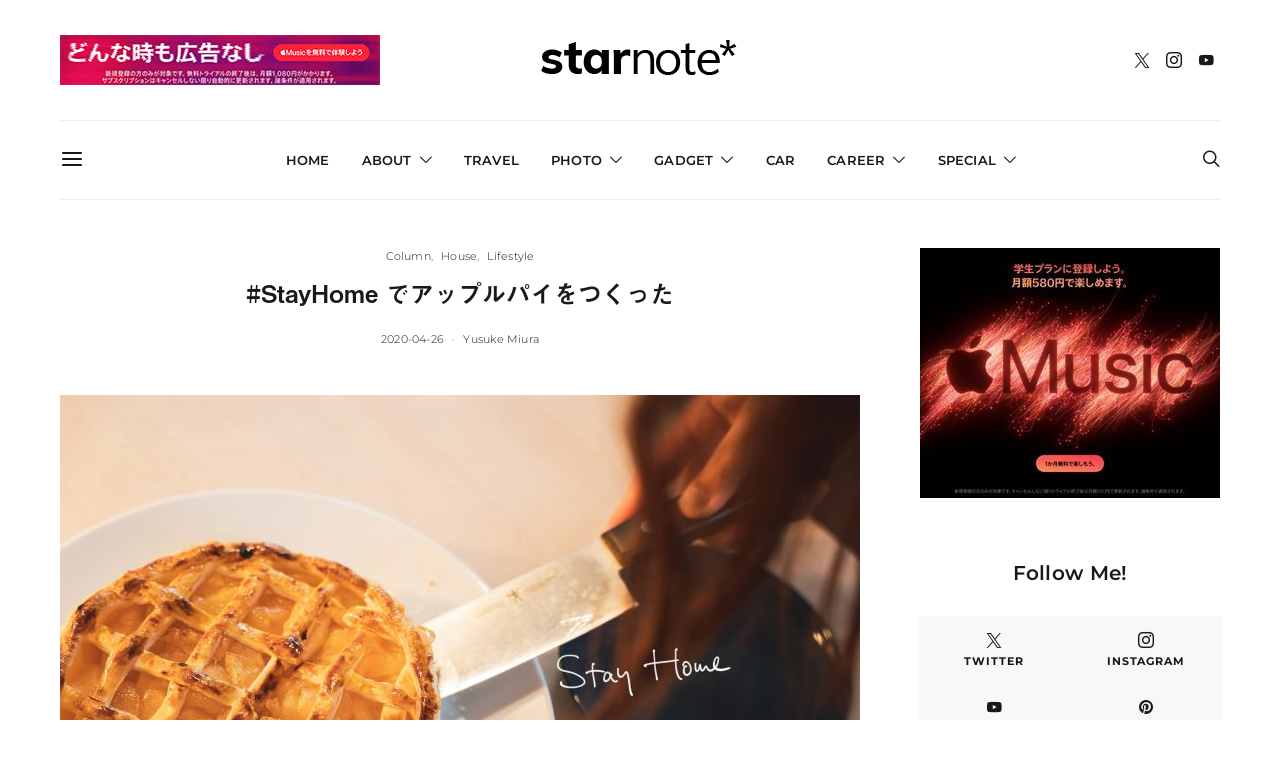

--- FILE ---
content_type: text/html; charset=UTF-8
request_url: https://starrrrr.com/entry/apple-pie
body_size: 31331
content:
<!DOCTYPE html><html dir="ltr" lang="ja" prefix="og: https://ogp.me/ns#" class="wf-loading"><head><meta charset="UTF-8"><meta name="viewport" content="width=device-width, initial-scale=1"><link rel="profile" href="http://gmpg.org/xfn/11"><link media="all" href="https://starrrrr.com/wp-content/cache/autoptimize/css/autoptimize_01da793d9cc4fa9cee8db168a790d9b7.css" rel="stylesheet"><link media="screen" href="https://starrrrr.com/wp-content/cache/autoptimize/css/autoptimize_4773cc3f2db0f7eeb0d9cf763ae5f363.css" rel="stylesheet"><title>#StayHome でアップルパイをつくった - starnote*</title><meta name="description" content="家の中にいても楽しめることを。 今日の東京都の新規コロナ感染者数は13日ぶりに100人を切ったらしい。みんなで" /><meta name="robots" content="max-image-preview:large" /><meta name="author" content="Yusuke Miura"/><meta name="google-site-verification" content="XONHve_od56L704QHmuSpEdO5mJ24nJjHC-_fbL3TlU" /><link rel="canonical" href="https://starrrrr.com/entry/apple-pie" /><meta name="generator" content="All in One SEO (AIOSEO) 4.7.6" /><meta property="og:locale" content="ja_JP" /><meta property="og:site_name" content="starnote* - 日々を穏やかに記録する、思考と体験のアーカイブ。" /><meta property="og:type" content="article" /><meta property="og:title" content="#StayHome でアップルパイをつくった - starnote*" /><meta property="og:description" content="家の中にいても楽しめることを。 今日の東京都の新規コロナ感染者数は13日ぶりに100人を切ったらしい。みんなで" /><meta property="og:url" content="https://starrrrr.com/entry/apple-pie" /><meta property="og:image" content="https://starrrrr.com/wp-content/uploads/2020/04/20200426_apple-pie-1160x773.jpg" /><meta property="og:image:secure_url" content="https://starrrrr.com/wp-content/uploads/2020/04/20200426_apple-pie-1160x773.jpg" /><meta property="article:published_time" content="2020-04-26T12:35:28+00:00" /><meta property="article:modified_time" content="2020-04-26T12:35:32+00:00" /><meta name="twitter:card" content="summary_large_image" /><meta name="twitter:title" content="#StayHome でアップルパイをつくった - starnote*" /><meta name="twitter:description" content="家の中にいても楽しめることを。 今日の東京都の新規コロナ感染者数は13日ぶりに100人を切ったらしい。みんなで" /><meta name="twitter:image" content="https://starrrrr.com/wp-content/uploads/2020/04/20200426_apple-pie-scaled.jpg" /> <script type="application/ld+json" class="aioseo-schema">{"@context":"https:\/\/schema.org","@graph":[{"@type":"BlogPosting","@id":"https:\/\/starrrrr.com\/entry\/apple-pie#blogposting","name":"#StayHome \u3067\u30a2\u30c3\u30d7\u30eb\u30d1\u30a4\u3092\u3064\u304f\u3063\u305f - starnote*","headline":"#StayHome \u3067\u30a2\u30c3\u30d7\u30eb\u30d1\u30a4\u3092\u3064\u304f\u3063\u305f","author":{"@id":"https:\/\/starrrrr.com\/entry\/author\/melopan#author"},"publisher":{"@id":"https:\/\/starrrrr.com\/#organization"},"image":{"@type":"ImageObject","url":"https:\/\/starrrrr.com\/wp-content\/uploads\/2020\/04\/20200426_apple-pie-scaled.jpg","width":2560,"height":1707},"datePublished":"2020-04-26T21:35:28+09:00","dateModified":"2020-04-26T21:35:32+09:00","inLanguage":"ja","mainEntityOfPage":{"@id":"https:\/\/starrrrr.com\/entry\/apple-pie#webpage"},"isPartOf":{"@id":"https:\/\/starrrrr.com\/entry\/apple-pie#webpage"},"articleSection":"Column, House, Lifestyle"},{"@type":"BreadcrumbList","@id":"https:\/\/starrrrr.com\/entry\/apple-pie#breadcrumblist","itemListElement":[{"@type":"ListItem","@id":"https:\/\/starrrrr.com\/#listItem","position":1,"name":"\u5bb6"}]},{"@type":"Organization","@id":"https:\/\/starrrrr.com\/#organization","name":"starnote*","description":"\u65e5\u3005\u3092\u7a4f\u3084\u304b\u306b\u8a18\u9332\u3059\u308b\u3001\u601d\u8003\u3068\u4f53\u9a13\u306e\u30a2\u30fc\u30ab\u30a4\u30d6\u3002","url":"https:\/\/starrrrr.com\/"},{"@type":"Person","@id":"https:\/\/starrrrr.com\/entry\/author\/melopan#author","url":"https:\/\/starrrrr.com\/entry\/author\/melopan","name":"Yusuke Miura","image":{"@type":"ImageObject","@id":"https:\/\/starrrrr.com\/entry\/apple-pie#authorImage","url":"https:\/\/secure.gravatar.com\/avatar\/fc5c00ca20f04500db58c3b86ae2a466?s=96&r=g","width":96,"height":96,"caption":"Yusuke Miura"}},{"@type":"WebPage","@id":"https:\/\/starrrrr.com\/entry\/apple-pie#webpage","url":"https:\/\/starrrrr.com\/entry\/apple-pie","name":"#StayHome \u3067\u30a2\u30c3\u30d7\u30eb\u30d1\u30a4\u3092\u3064\u304f\u3063\u305f - starnote*","description":"\u5bb6\u306e\u4e2d\u306b\u3044\u3066\u3082\u697d\u3057\u3081\u308b\u3053\u3068\u3092\u3002 \u4eca\u65e5\u306e\u6771\u4eac\u90fd\u306e\u65b0\u898f\u30b3\u30ed\u30ca\u611f\u67d3\u8005\u6570\u306f13\u65e5\u3076\u308a\u306b100\u4eba\u3092\u5207\u3063\u305f\u3089\u3057\u3044\u3002\u307f\u3093\u306a\u3067","inLanguage":"ja","isPartOf":{"@id":"https:\/\/starrrrr.com\/#website"},"breadcrumb":{"@id":"https:\/\/starrrrr.com\/entry\/apple-pie#breadcrumblist"},"author":{"@id":"https:\/\/starrrrr.com\/entry\/author\/melopan#author"},"creator":{"@id":"https:\/\/starrrrr.com\/entry\/author\/melopan#author"},"image":{"@type":"ImageObject","url":"https:\/\/starrrrr.com\/wp-content\/uploads\/2020\/04\/20200426_apple-pie-scaled.jpg","@id":"https:\/\/starrrrr.com\/entry\/apple-pie\/#mainImage","width":2560,"height":1707},"primaryImageOfPage":{"@id":"https:\/\/starrrrr.com\/entry\/apple-pie#mainImage"},"datePublished":"2020-04-26T21:35:28+09:00","dateModified":"2020-04-26T21:35:32+09:00"},{"@type":"WebSite","@id":"https:\/\/starrrrr.com\/#website","url":"https:\/\/starrrrr.com\/","name":"starnote*","description":"\u65e5\u3005\u3092\u7a4f\u3084\u304b\u306b\u8a18\u9332\u3059\u308b\u3001\u601d\u8003\u3068\u4f53\u9a13\u306e\u30a2\u30fc\u30ab\u30a4\u30d6\u3002","inLanguage":"ja","publisher":{"@id":"https:\/\/starrrrr.com\/#organization"}}]}</script> <link rel='dns-prefetch' href='//codoc.jp' /><link rel='dns-prefetch' href='//stats.wp.com' /><link rel='dns-prefetch' href='//use.fontawesome.com' /><link rel='dns-prefetch' href='//v0.wordpress.com' /><link rel='preconnect' href='//c0.wp.com' /><link rel="alternate" type="application/rss+xml" title="starnote* &raquo; フィード" href="https://starrrrr.com/feed" /><link rel="alternate" type="application/rss+xml" title="starnote* &raquo; コメントフィード" href="https://starrrrr.com/comments/feed" /><link rel="preload" href="https://starrrrr.com/wp-content/plugins/canvas/assets/fonts/canvas-icons.woff" as="font" type="font/woff" crossorigin> <script type="text/javascript">window._wpemojiSettings = {"baseUrl":"https:\/\/s.w.org\/images\/core\/emoji\/15.0.3\/72x72\/","ext":".png","svgUrl":"https:\/\/s.w.org\/images\/core\/emoji\/15.0.3\/svg\/","svgExt":".svg","source":{"concatemoji":"https:\/\/starrrrr.com\/wp-includes\/js\/wp-emoji-release.min.js?ver=6.7.4"}};
/*! This file is auto-generated */
!function(i,n){var o,s,e;function c(e){try{var t={supportTests:e,timestamp:(new Date).valueOf()};sessionStorage.setItem(o,JSON.stringify(t))}catch(e){}}function p(e,t,n){e.clearRect(0,0,e.canvas.width,e.canvas.height),e.fillText(t,0,0);var t=new Uint32Array(e.getImageData(0,0,e.canvas.width,e.canvas.height).data),r=(e.clearRect(0,0,e.canvas.width,e.canvas.height),e.fillText(n,0,0),new Uint32Array(e.getImageData(0,0,e.canvas.width,e.canvas.height).data));return t.every(function(e,t){return e===r[t]})}function u(e,t,n){switch(t){case"flag":return n(e,"\ud83c\udff3\ufe0f\u200d\u26a7\ufe0f","\ud83c\udff3\ufe0f\u200b\u26a7\ufe0f")?!1:!n(e,"\ud83c\uddfa\ud83c\uddf3","\ud83c\uddfa\u200b\ud83c\uddf3")&&!n(e,"\ud83c\udff4\udb40\udc67\udb40\udc62\udb40\udc65\udb40\udc6e\udb40\udc67\udb40\udc7f","\ud83c\udff4\u200b\udb40\udc67\u200b\udb40\udc62\u200b\udb40\udc65\u200b\udb40\udc6e\u200b\udb40\udc67\u200b\udb40\udc7f");case"emoji":return!n(e,"\ud83d\udc26\u200d\u2b1b","\ud83d\udc26\u200b\u2b1b")}return!1}function f(e,t,n){var r="undefined"!=typeof WorkerGlobalScope&&self instanceof WorkerGlobalScope?new OffscreenCanvas(300,150):i.createElement("canvas"),a=r.getContext("2d",{willReadFrequently:!0}),o=(a.textBaseline="top",a.font="600 32px Arial",{});return e.forEach(function(e){o[e]=t(a,e,n)}),o}function t(e){var t=i.createElement("script");t.src=e,t.defer=!0,i.head.appendChild(t)}"undefined"!=typeof Promise&&(o="wpEmojiSettingsSupports",s=["flag","emoji"],n.supports={everything:!0,everythingExceptFlag:!0},e=new Promise(function(e){i.addEventListener("DOMContentLoaded",e,{once:!0})}),new Promise(function(t){var n=function(){try{var e=JSON.parse(sessionStorage.getItem(o));if("object"==typeof e&&"number"==typeof e.timestamp&&(new Date).valueOf()<e.timestamp+604800&&"object"==typeof e.supportTests)return e.supportTests}catch(e){}return null}();if(!n){if("undefined"!=typeof Worker&&"undefined"!=typeof OffscreenCanvas&&"undefined"!=typeof URL&&URL.createObjectURL&&"undefined"!=typeof Blob)try{var e="postMessage("+f.toString()+"("+[JSON.stringify(s),u.toString(),p.toString()].join(",")+"));",r=new Blob([e],{type:"text/javascript"}),a=new Worker(URL.createObjectURL(r),{name:"wpTestEmojiSupports"});return void(a.onmessage=function(e){c(n=e.data),a.terminate(),t(n)})}catch(e){}c(n=f(s,u,p))}t(n)}).then(function(e){for(var t in e)n.supports[t]=e[t],n.supports.everything=n.supports.everything&&n.supports[t],"flag"!==t&&(n.supports.everythingExceptFlag=n.supports.everythingExceptFlag&&n.supports[t]);n.supports.everythingExceptFlag=n.supports.everythingExceptFlag&&!n.supports.flag,n.DOMReady=!1,n.readyCallback=function(){n.DOMReady=!0}}).then(function(){return e}).then(function(){var e;n.supports.everything||(n.readyCallback(),(e=n.source||{}).concatemoji?t(e.concatemoji):e.wpemoji&&e.twemoji&&(t(e.twemoji),t(e.wpemoji)))}))}((window,document),window._wpemojiSettings);</script> <link rel='alternate stylesheet' id='powerkit-icons-css' href='https://starrrrr.com/wp-content/plugins/powerkit/assets/fonts/powerkit-icons.woff?ver=2.9.6' type='text/css' as='font' type='font/wof' crossorigin /><link rel='stylesheet' id='font-awesome-official-css' href='https://use.fontawesome.com/releases/v6.6.0/css/all.css' type='text/css' media='all' integrity="sha384-h/hnnw1Bi4nbpD6kE7nYfCXzovi622sY5WBxww8ARKwpdLj5kUWjRuyiXaD1U2JT" crossorigin="anonymous" /><link rel='stylesheet' id='font-awesome-official-v4shim-css' href='https://use.fontawesome.com/releases/v6.6.0/css/v4-shims.css' type='text/css' media='all' integrity="sha384-Heamg4F/EELwbmnBJapxaWTkcdX/DCrJpYgSshI5BkI7xghn3RvDcpG+1xUJt/7K" crossorigin="anonymous" /> <script type="text/javascript" id="jquery-core-js-extra">var csco_mega_menu = {"rest_url":"https:\/\/starrrrr.com\/wp-json\/csco\/v1\/menu-posts"};</script> <script type="text/javascript" src="https://starrrrr.com/wp-includes/js/jquery/jquery.min.js?ver=3.7.1" id="jquery-core-js"></script> <script type="text/javascript" id="jquery-js-after">jQuery(document).ready(function() {
	jQuery(".3e3974def580a79626e3d3ca27adb240").click(function() {
		jQuery.post(
			"https://starrrrr.com/wp-admin/admin-ajax.php", {
				"action": "quick_adsense_onpost_ad_click",
				"quick_adsense_onpost_ad_index": jQuery(this).attr("data-index"),
				"quick_adsense_nonce": "7129740851",
			}, function(response) { }
		);
	});
});</script> <script type="text/javascript"  src="https://codoc.jp/js/cms.js?ver=6.7.4" id="codoc-injector-js-js"  data-css="rainbow"  data-usercode="PJslSORZmw" defer></script> <script type="text/javascript" id="fvp-frontend-js-extra">var fvpdata = {"ajaxurl":"https:\/\/starrrrr.com\/wp-admin\/admin-ajax.php","nonce":"9bcefc78b0","fitvids":"1","dynamic":"","overlay":"","opacity":"0.75","color":"b","width":"640"};</script> <script type="text/javascript" id="foobox-free-min-js-before">/* Run FooBox FREE (v2.7.33) */
var FOOBOX = window.FOOBOX = {
	ready: true,
	disableOthers: false,
	o: {wordpress: { enabled: true }, countMessage:'image %index of %total', captions: { dataTitle: ["captionTitle","title"], dataDesc: ["captionDesc","description"] }, rel: '', excludes:'.fbx-link,.nofoobox,.nolightbox,a[href*="pinterest.com/pin/create/button/"]', affiliate : { enabled: false }},
	selectors: [
		".foogallery-container.foogallery-lightbox-foobox", ".foogallery-container.foogallery-lightbox-foobox-free", ".gallery", ".wp-block-gallery", ".wp-caption", ".wp-block-image", "a:has(img[class*=wp-image-])", ".foobox"
	],
	pre: function( $ ){
		// Custom JavaScript (Pre)
		
	},
	post: function( $ ){
		// Custom JavaScript (Post)
		
		// Custom Captions Code
		
	},
	custom: function( $ ){
		// Custom Extra JS
		
	}
};</script> <link rel="https://api.w.org/" href="https://starrrrr.com/wp-json/" /><link rel="alternate" title="JSON" type="application/json" href="https://starrrrr.com/wp-json/wp/v2/posts/8660" /><link rel="EditURI" type="application/rsd+xml" title="RSD" href="https://starrrrr.com/xmlrpc.php?rsd" /><meta name="generator" content="WordPress 6.7.4" /><link rel='shortlink' href='https://wp.me/p95SiD-2fG' /><link rel="alternate" title="oEmbed (JSON)" type="application/json+oembed" href="https://starrrrr.com/wp-json/oembed/1.0/embed?url=https%3A%2F%2Fstarrrrr.com%2Fentry%2Fapple-pie" /><link rel="alternate" title="oEmbed (XML)" type="text/xml+oembed" href="https://starrrrr.com/wp-json/oembed/1.0/embed?url=https%3A%2F%2Fstarrrrr.com%2Fentry%2Fapple-pie&#038;format=xml" />  <script async src="https://www.googletagmanager.com/gtag/js?id=G-1N4DJEKNQ0"></script> <script>window.dataLayer = window.dataLayer || [];
			function gtag(){dataLayer.push(arguments);}
			gtag('js', new Date());
			gtag('config', 'G-1N4DJEKNQ0');</script> <link rel="icon" href="https://starrrrr.com/wp-content/uploads/2017/08/cropped-starnote_icon-200x200.png" sizes="32x32" /><link rel="icon" href="https://starrrrr.com/wp-content/uploads/2017/08/cropped-starnote_icon-200x200.png" sizes="192x192" /><link rel="apple-touch-icon" href="https://starrrrr.com/wp-content/uploads/2017/08/cropped-starnote_icon-200x200.png" /><meta name="msapplication-TileImage" content="https://starrrrr.com/wp-content/uploads/2017/08/cropped-starnote_icon-300x300.png" /></head><body class="post-template-default single single-post postid-8660 single-format-standard wp-embed-responsive codoc-theme-rainbow header-enabled parallax-enabled sticky-sidebar-enabled stick-to-bottom navbar-sticky-enabled navbar-smart-enabled block-align-enabled style-align-center"><div class="site-overlay"></div><div class="offcanvas"><div class="offcanvas-header"><nav class="navbar navbar-offcanvas  navbar-border"> <a class="navbar-brand" href="https://starrrrr.com/"> <img class="logo-image" src="https://starrrrr.com/wp-content/uploads/2019/08/starnote-logo-navbar.png" srcset="https://starrrrr.com/wp-content/uploads/2019/08/starnote-logo-navbar.png 1x, https://starrrrr.com/wp-content/uploads/2019/08/starnote-logo-navbar@2x.png 2x" alt="starnote*"> </a> <button type="button" class="offcanvas-toggle navbar-toggle"> <i class="cs-icon cs-icon-cross"></i> </button></nav></div><div class="offcanvas-sidebar"><div class="offcanvas-inner widget-area"><div class="widget nav_menu-4 widget_nav_menu"><h5 class="title-block title-widget">Menu</h5><div class="menu-main-menu-container"><ul id="menu-main-menu" class="menu"><li id="menu-item-16" class="menu-item menu-item-type-custom menu-item-object-custom menu-item-16"><a href="https://www.starrrrr.com/">Home</a></li><li id="menu-item-890" class="menu-item menu-item-type-post_type menu-item-object-page menu-item-has-children menu-item-890"><a href="https://starrrrr.com/?page_id=887">About</a><ul class="sub-menu"><li id="menu-item-43375" class="menu-item menu-item-type-post_type menu-item-object-page menu-item-43375"><a href="https://starrrrr.com/about">〈starnote*〉とは？</a></li><li id="menu-item-1312" class="menu-item menu-item-type-post_type menu-item-object-page menu-item-1312"><a href="https://starrrrr.com/contact">お問い合わせ</a></li><li id="menu-item-38382" class="menu-item menu-item-type-post_type menu-item-object-page menu-item-privacy-policy menu-item-38382"><a rel="privacy-policy" href="https://starrrrr.com/privacy-policy">プライバシーポリシー</a></li></ul></li><li id="menu-item-813" class="menu-item menu-item-type-taxonomy menu-item-object-category menu-item-813"><a href="https://starrrrr.com/entry/category/travel">Travel</a></li><li id="menu-item-806" class="menu-item menu-item-type-taxonomy menu-item-object-category menu-item-has-children menu-item-806"><a href="https://starrrrr.com/entry/category/photograph">Photo</a><ul class="sub-menu"><li id="menu-item-6129" class="menu-item menu-item-type-taxonomy menu-item-object-category menu-item-6129"><a href="https://starrrrr.com/entry/category/photograph/camera">Camera</a></li></ul></li><li id="menu-item-6104" class="menu-item menu-item-type-taxonomy menu-item-object-category menu-item-has-children menu-item-6104"><a href="https://starrrrr.com/entry/category/gadget">Gadget</a><ul class="sub-menu"><li id="menu-item-798" class="menu-item menu-item-type-taxonomy menu-item-object-category menu-item-has-children menu-item-798"><a href="https://starrrrr.com/entry/category/apple">Apple</a><ul class="sub-menu"><li id="menu-item-799" class="menu-item menu-item-type-taxonomy menu-item-object-category menu-item-799"><a href="https://starrrrr.com/entry/category/apple/mac">Mac</a></li><li id="menu-item-805" class="menu-item menu-item-type-taxonomy menu-item-object-category menu-item-805"><a href="https://starrrrr.com/entry/category/apple/iphone">iPhone</a></li><li id="menu-item-804" class="menu-item menu-item-type-taxonomy menu-item-object-category menu-item-804"><a href="https://starrrrr.com/entry/category/apple/ipad">iPad</a></li></ul></li><li id="menu-item-6128" class="menu-item menu-item-type-taxonomy menu-item-object-category menu-item-6128"><a href="https://starrrrr.com/entry/category/android">Android</a></li><li id="menu-item-6130" class="menu-item menu-item-type-taxonomy menu-item-object-category menu-item-6130"><a href="https://starrrrr.com/entry/category/sony">Sony</a></li></ul></li><li id="menu-item-41569" class="menu-item menu-item-type-taxonomy menu-item-object-category menu-item-41569"><a href="https://starrrrr.com/entry/category/lifestyle/car">Car</a></li><li id="menu-item-41568" class="menu-item menu-item-type-taxonomy menu-item-object-category menu-item-has-children menu-item-41568"><a href="https://starrrrr.com/entry/category/column/career">Career</a><ul class="sub-menu"><li id="menu-item-3208" class="menu-item menu-item-type-taxonomy menu-item-object-category menu-item-3208"><a href="https://starrrrr.com/entry/category/academic">Academic</a></li><li id="menu-item-6124" class="menu-item menu-item-type-taxonomy menu-item-object-category menu-item-6124"><a href="https://starrrrr.com/entry/category/qualification/pharmacist">Pharmacist</a></li></ul></li><li id="menu-item-41565" class="menu-item menu-item-type-post_type menu-item-object-page menu-item-has-children menu-item-41565"><a href="https://starrrrr.com/digital-minimalism">Special</a><ul class="sub-menu"><li id="menu-item-41566" class="menu-item menu-item-type-post_type menu-item-object-page menu-item-41566"><a href="https://starrrrr.com/digital-minimalism">特集：「デジタル・ミニマリズム」としてのiPhone</a></li><li id="menu-item-41586" class="menu-item menu-item-type-post_type menu-item-object-page menu-item-41586"><a href="https://starrrrr.com/the-ultimate-roadscapes">特集：美しい道を走る</a></li><li id="menu-item-41610" class="menu-item menu-item-type-post_type menu-item-object-page menu-item-41610"><a href="https://starrrrr.com/write-write-write">特集：書くことに理由なんていらない</a></li><li id="menu-item-41627" class="menu-item menu-item-type-post_type menu-item-object-page menu-item-41627"><a href="https://starrrrr.com/living-with-dog">特集：犬と暮らす日々</a></li></ul></li></ul></div></div><div class="widget tag_cloud-5 widget_tag_cloud"><h5 class="title-block title-widget">Series</h5><div class="tagcloud"><a href="https://starrrrr.com/entry/tag/2018" class="tag-cloud-link tag-link-104 tag-link-position-1" style="font-size: 10pt;" aria-label="2018年まとめ (4個の項目)">2018年まとめ</a> <a href="https://starrrrr.com/entry/tag/2021" class="tag-cloud-link tag-link-164 tag-link-position-2" style="font-size: 10pt;" aria-label="2021年まとめ (4個の項目)">2021年まとめ</a> <a href="https://starrrrr.com/entry/tag/2022" class="tag-cloud-link tag-link-172 tag-link-position-3" style="font-size: 10pt;" aria-label="2022年まとめ (4個の項目)">2022年まとめ</a> <a href="https://starrrrr.com/entry/tag/2023" class="tag-cloud-link tag-link-179 tag-link-position-4" style="font-size: 9.0909090909091pt;" aria-label="2023年まとめ (3個の項目)">2023年まとめ</a> <a href="https://starrrrr.com/entry/tag/2024" class="tag-cloud-link tag-link-182 tag-link-position-5" style="font-size: 10pt;" aria-label="2024年まとめ (4個の項目)">2024年まとめ</a> <a href="https://starrrrr.com/entry/tag/2025" class="tag-cloud-link tag-link-184 tag-link-position-6" style="font-size: 10pt;" aria-label="2025年まとめ (4個の項目)">2025年まとめ</a> <a href="https://starrrrr.com/entry/tag/battabi" class="tag-cloud-link tag-link-112 tag-link-position-7" style="font-size: 11.363636363636pt;" aria-label="BATTABI (6個の項目)">BATTABI</a> <a href="https://starrrrr.com/entry/tag/black-mist" class="tag-cloud-link tag-link-162 tag-link-position-8" style="font-size: 9.0909090909091pt;" aria-label="Black Mist (3個の項目)">Black Mist</a> <a href="https://starrrrr.com/entry/tag/bruno" class="tag-cloud-link tag-link-148 tag-link-position-9" style="font-size: 9.0909090909091pt;" aria-label="BRUNO (3個の項目)">BRUNO</a> <a href="https://starrrrr.com/entry/tag/cx-5" class="tag-cloud-link tag-link-140 tag-link-position-10" style="font-size: 17.181818181818pt;" aria-label="CX-5 (30個の項目)">CX-5</a> <a href="https://starrrrr.com/entry/tag/cx-60" class="tag-cloud-link tag-link-169 tag-link-position-11" style="font-size: 18.818181818182pt;" aria-label="CX-60 (46個の項目)">CX-60</a> <a href="https://starrrrr.com/entry/tag/featured" class="tag-cloud-link tag-link-61 tag-link-position-12" style="font-size: 17.909090909091pt;" aria-label="Featured (36個の項目)">Featured</a> <a href="https://starrrrr.com/entry/tag/fujifilm" class="tag-cloud-link tag-link-158 tag-link-position-13" style="font-size: 22pt;" aria-label="FUJIFILM (104個の項目)">FUJIFILM</a> <a href="https://starrrrr.com/entry/tag/fujinon-xf18-55mmf2-8-4-r-lm-ois" class="tag-cloud-link tag-link-137 tag-link-position-14" style="font-size: 19.272727272727pt;" aria-label="FUJINON XF18-55mmF2.8-4 R LM OIS (51個の項目)">FUJINON XF18-55mmF2.8-4 R LM OIS</a> <a href="https://starrrrr.com/entry/tag/fujinon-xf23mmf2-r-wr" class="tag-cloud-link tag-link-131 tag-link-position-15" style="font-size: 16.818181818182pt;" aria-label="FUJINON XF23mmF2 R WR (27個の項目)">FUJINON XF23mmF2 R WR</a> <a href="https://starrrrr.com/entry/tag/fujinon-xf35mmf1-4-r" class="tag-cloud-link tag-link-180 tag-link-position-16" style="font-size: 14.090909090909pt;" aria-label="FUJINON XF35mmF1.4 R (13個の項目)">FUJINON XF35mmF1.4 R</a> <a href="https://starrrrr.com/entry/tag/gr-iiix" class="tag-cloud-link tag-link-173 tag-link-position-17" style="font-size: 16pt;" aria-label="GR IIIx (22個の項目)">GR IIIx</a> <a href="https://starrrrr.com/entry/tag/my-research" class="tag-cloud-link tag-link-123 tag-link-position-18" style="font-size: 9.0909090909091pt;" aria-label="My Research (3個の項目)">My Research</a> <a href="https://starrrrr.com/entry/tag/panasonic-cuble" class="tag-cloud-link tag-link-147 tag-link-position-19" style="font-size: 10.727272727273pt;" aria-label="Panasonic Cuble (5個の項目)">Panasonic Cuble</a> <a href="https://starrrrr.com/entry/tag/pickup" class="tag-cloud-link tag-link-166 tag-link-position-20" style="font-size: 15.636363636364pt;" aria-label="PickUp (20個の項目)">PickUp</a> <a href="https://starrrrr.com/entry/tag/pr" class="tag-cloud-link tag-link-159 tag-link-position-21" style="font-size: 19.090909090909pt;" aria-label="PR (49個の項目)">PR</a> <a href="https://starrrrr.com/entry/tag/presso" class="tag-cloud-link tag-link-139 tag-link-position-22" style="font-size: 13.454545454545pt;" aria-label="PRESSo (11個の項目)">PRESSo</a> <a href="https://starrrrr.com/entry/tag/recommendation" class="tag-cloud-link tag-link-75 tag-link-position-23" style="font-size: 16.636363636364pt;" aria-label="Recommendation (26個の項目)">Recommendation</a> <a href="https://starrrrr.com/entry/tag/samyang-af-12mm-f2" class="tag-cloud-link tag-link-165 tag-link-position-24" style="font-size: 9.0909090909091pt;" aria-label="SAMYANG AF 12mm F2 (3個の項目)">SAMYANG AF 12mm F2</a> <a href="https://starrrrr.com/entry/tag/sigma-2470mm-f28-dg-dn-art" class="tag-cloud-link tag-link-127 tag-link-position-25" style="font-size: 18.454545454545pt;" aria-label="SIGMA 24-70mm F2.8 DG DN Art (42個の項目)">SIGMA 24-70mm F2.8 DG DN Art</a> <a href="https://starrrrr.com/entry/tag/sony-a7iii" class="tag-cloud-link tag-link-135 tag-link-position-26" style="font-size: 20.818181818182pt;" aria-label="Sony A7III (76個の項目)">Sony A7III</a> <a href="https://starrrrr.com/entry/tag/super-takumar-55mm-f1-8" class="tag-cloud-link tag-link-146 tag-link-position-27" style="font-size: 8pt;" aria-label="Super Takumar 55mm F1.8 (2個の項目)">Super Takumar 55mm F1.8</a> <a href="https://starrrrr.com/entry/tag/tokina-atx-m-23mm-f1-4-x" class="tag-cloud-link tag-link-161 tag-link-position-28" style="font-size: 8pt;" aria-label="Tokina atx-m 23mm F1.4 X (2個の項目)">Tokina atx-m 23mm F1.4 X</a> <a href="https://starrrrr.com/entry/tag/tokina-atx-m-33mm-f1-4-x" class="tag-cloud-link tag-link-152 tag-link-position-29" style="font-size: 11.818181818182pt;" aria-label="Tokina atx-m 33mm F1.4 X (7個の項目)">Tokina atx-m 33mm F1.4 X</a> <a href="https://starrrrr.com/entry/tag/tokina-atx-m-56mm-f1-4-x" class="tag-cloud-link tag-link-160 tag-link-position-30" style="font-size: 11.363636363636pt;" aria-label="Tokina atx-m 56mm F1.4 X (6個の項目)">Tokina atx-m 56mm F1.4 X</a> <a href="https://starrrrr.com/entry/tag/x-t4" class="tag-cloud-link tag-link-157 tag-link-position-31" style="font-size: 20.090909090909pt;" aria-label="X-T4 (64個の項目)">X-T4</a> <a href="https://starrrrr.com/entry/tag/x-t200" class="tag-cloud-link tag-link-132 tag-link-position-32" style="font-size: 18.363636363636pt;" aria-label="X-T200 (41個の項目)">X-T200</a> <a href="https://starrrrr.com/entry/tag/x100vi" class="tag-cloud-link tag-link-181 tag-link-position-33" style="font-size: 17.363636363636pt;" aria-label="X100VI (31個の項目)">X100VI</a> <a href="https://starrrrr.com/entry/tag/starnozine" class="tag-cloud-link tag-link-108 tag-link-position-34" style="font-size: 21.545454545455pt;" aria-label="すたのじん (93個の項目)">すたのじん</a> <a href="https://starrrrr.com/entry/tag/yuruyuru-nagoya-travel" class="tag-cloud-link tag-link-134 tag-link-position-35" style="font-size: 11.363636363636pt;" aria-label="ゆるゆる名古屋旅 (6個の項目)">ゆるゆる名古屋旅</a> <a href="https://starrrrr.com/entry/tag/kamakura-and-us" class="tag-cloud-link tag-link-129 tag-link-position-36" style="font-size: 14.545454545455pt;" aria-label="わたしたちと鎌倉 (15個の項目)">わたしたちと鎌倉</a> <a href="https://starrrrr.com/entry/tag/our-nagano-travel" class="tag-cloud-link tag-link-155 tag-link-position-37" style="font-size: 15.818181818182pt;" aria-label="わたしたちの長野旅行 (21個の項目)">わたしたちの長野旅行</a> <a href="https://starrrrr.com/entry/tag/us-pharmacy" class="tag-cloud-link tag-link-110 tag-link-position-38" style="font-size: 12.727272727273pt;" aria-label="アメリカと薬学 (9個の項目)">アメリカと薬学</a> <a href="https://starrrrr.com/entry/tag/izu-geopark" class="tag-cloud-link tag-link-151 tag-link-position-39" style="font-size: 10pt;" aria-label="伊豆半島ジオパークをめぐる (4個の項目)">伊豆半島ジオパークをめぐる</a> <a href="https://starrrrr.com/entry/tag/showa-park" class="tag-cloud-link tag-link-163 tag-link-position-40" style="font-size: 14.363636363636pt;" aria-label="国営昭和記念公園 (14個の項目)">国営昭和記念公園</a> <a href="https://starrrrr.com/entry/tag/end-of-year" class="tag-cloud-link tag-link-106 tag-link-position-41" style="font-size: 17.363636363636pt;" aria-label="年末まとめ (31個の項目)">年末まとめ</a> <a href="https://starrrrr.com/entry/tag/real-best-buy" class="tag-cloud-link tag-link-150 tag-link-position-42" style="font-size: 9.0909090909091pt;" aria-label="本当に買ってよかったもの (3個の項目)">本当に買ってよかったもの</a> <a href="https://starrrrr.com/entry/tag/karuizawa-wedding" class="tag-cloud-link tag-link-171 tag-link-position-43" style="font-size: 8pt;" aria-label="軽井沢挙式 (2個の項目)">軽井沢挙式</a> <a href="https://starrrrr.com/entry/tag/weekend-taiwan" class="tag-cloud-link tag-link-109 tag-link-position-44" style="font-size: 11.818181818182pt;" aria-label="週末台湾 (7個の項目)">週末台湾</a> <a href="https://starrrrr.com/entry/tag/nagasaki-lantern-2019" class="tag-cloud-link tag-link-111 tag-link-position-45" style="font-size: 10pt;" aria-label="長崎ランタンフェスティバル2019 (4個の項目)">長崎ランタンフェスティバル2019</a></div></div><div class="widget categories-5 widget_categories"><h5 class="title-block title-widget">Categories</h5><ul><li class="cat-item cat-item-102"><a href="https://starrrrr.com/entry/category/academic">Academic</a><ul class='children'><li class="cat-item cat-item-115"><a href="https://starrrrr.com/entry/category/academic/my-research">My Research</a></li></ul></li><li class="cat-item cat-item-51"><a href="https://starrrrr.com/entry/category/android">Android</a><ul class='children'><li class="cat-item cat-item-52"><a href="https://starrrrr.com/entry/category/android/dtab">dtab</a></li></ul></li><li class="cat-item cat-item-3"><a href="https://starrrrr.com/entry/category/app">App</a><ul class='children'><li class="cat-item cat-item-19"><a href="https://starrrrr.com/entry/category/app/ios-app">iOS App</a></li><li class="cat-item cat-item-4"><a href="https://starrrrr.com/entry/category/app/mac-app">Mac App</a></li><li class="cat-item cat-item-37"><a href="https://starrrrr.com/entry/category/app/web-app">Web App</a></li></ul></li><li class="cat-item cat-item-5"><a href="https://starrrrr.com/entry/category/apple">Apple</a><ul class='children'><li class="cat-item cat-item-39"><a href="https://starrrrr.com/entry/category/apple/apple-music">Apple Music</a></li><li class="cat-item cat-item-168"><a href="https://starrrrr.com/entry/category/apple/apple-watch">Apple Watch</a></li><li class="cat-item cat-item-22"><a href="https://starrrrr.com/entry/category/apple/ipad">iPad</a></li><li class="cat-item cat-item-42"><a href="https://starrrrr.com/entry/category/apple/iphone">iPhone</a></li><li class="cat-item cat-item-6"><a href="https://starrrrr.com/entry/category/apple/mac">Mac</a></li></ul></li><li class="cat-item cat-item-9"><a href="https://starrrrr.com/entry/category/blog">Blog</a><ul class='children'><li class="cat-item cat-item-38"><a href="https://starrrrr.com/entry/category/blog/adsense-affiliate">Adsense / Affiliate</a></li><li class="cat-item cat-item-84"><a href="https://starrrrr.com/entry/category/blog/blog-design">Blog Design</a></li><li class="cat-item cat-item-10"><a href="https://starrrrr.com/entry/category/blog/monthly">Weekly / Monthly</a></li></ul></li><li class="cat-item cat-item-99"><a href="https://starrrrr.com/entry/category/books">Books</a></li><li class="cat-item cat-item-40"><a href="https://starrrrr.com/entry/category/case">Case</a><ul class='children'><li class="cat-item cat-item-86"><a href="https://starrrrr.com/entry/category/case/ipad-case">iPad Case</a></li><li class="cat-item cat-item-41"><a href="https://starrrrr.com/entry/category/case/iphone-case">iPhone Case</a></li><li class="cat-item cat-item-85"><a href="https://starrrrr.com/entry/category/case/mac-case">Mac Case</a></li></ul></li><li class="cat-item cat-item-24"><a href="https://starrrrr.com/entry/category/column">Column</a><ul class='children'><li class="cat-item cat-item-36"><a href="https://starrrrr.com/entry/category/column/blog-writing">Blog Writing</a></li><li class="cat-item cat-item-113"><a href="https://starrrrr.com/entry/category/column/career">Career</a></li><li class="cat-item cat-item-25"><a href="https://starrrrr.com/entry/category/column/doctor-course">Doctor Course</a></li></ul></li><li class="cat-item cat-item-92"><a href="https://starrrrr.com/entry/category/design">Design</a></li><li class="cat-item cat-item-116"><a href="https://starrrrr.com/entry/category/drug-development">Drug Development</a></li><li class="cat-item cat-item-105"><a href="https://starrrrr.com/entry/category/essay">Essay</a></li><li class="cat-item cat-item-156"><a href="https://starrrrr.com/entry/category/foods">Foods</a></li><li class="cat-item cat-item-26"><a href="https://starrrrr.com/entry/category/gadget">Gadget</a><ul class='children'><li class="cat-item cat-item-73"><a href="https://starrrrr.com/entry/category/gadget/ipad-gadget">iPad Gadget</a></li><li class="cat-item cat-item-27"><a href="https://starrrrr.com/entry/category/gadget/mac-gadget">Mac Gadget</a></li><li class="cat-item cat-item-72"><a href="https://starrrrr.com/entry/category/gadget/tv-gadget">TV Gadget</a></li></ul></li><li class="cat-item cat-item-17"><a href="https://starrrrr.com/entry/category/goods">Goods</a><ul class='children'><li class="cat-item cat-item-47"><a href="https://starrrrr.com/entry/category/goods/goods-for-gadgets">Goods for Gadgets</a></li><li class="cat-item cat-item-136"><a href="https://starrrrr.com/entry/category/goods/ikea">IKEA</a></li><li class="cat-item cat-item-30"><a href="https://starrrrr.com/entry/category/goods/muji">MUJI</a></li><li class="cat-item cat-item-18"><a href="https://starrrrr.com/entry/category/goods/stationery">Stationery</a></li></ul></li><li class="cat-item cat-item-114"><a href="https://starrrrr.com/entry/category/house">House</a></li><li class="cat-item cat-item-107"><a href="https://starrrrr.com/entry/category/lifestyle">Lifestyle</a><ul class='children'><li class="cat-item cat-item-125"><a href="https://starrrrr.com/entry/category/lifestyle/car">Car</a></li><li class="cat-item cat-item-174"><a href="https://starrrrr.com/entry/category/lifestyle/dog">Dog</a></li></ul></li><li class="cat-item cat-item-11"><a href="https://starrrrr.com/entry/category/movie-drama">Movie / Drama</a><ul class='children'><li class="cat-item cat-item-23"><a href="https://starrrrr.com/entry/category/movie-drama/foreign-drama">Foreign Drama</a></li></ul></li><li class="cat-item cat-item-20"><a href="https://starrrrr.com/entry/category/music">Music</a><ul class='children'><li class="cat-item cat-item-44"><a href="https://starrrrr.com/entry/category/music/album">Album</a></li><li class="cat-item cat-item-21"><a href="https://starrrrr.com/entry/category/music/headphone">Headphone</a></li><li class="cat-item cat-item-29"><a href="https://starrrrr.com/entry/category/music/live">Live</a></li><li class="cat-item cat-item-103"><a href="https://starrrrr.com/entry/category/music/music-note">Music Note</a></li><li class="cat-item cat-item-43"><a href="https://starrrrr.com/entry/category/music/speaker-music">Speaker</a></li></ul></li><li class="cat-item cat-item-49"><a href="https://starrrrr.com/entry/category/net">Net</a><ul class='children'><li class="cat-item cat-item-87"><a href="https://starrrrr.com/entry/category/net/mobile-router">Mobile Router</a></li><li class="cat-item cat-item-50"><a href="https://starrrrr.com/entry/category/net/wimax">WiMAX</a></li></ul></li><li class="cat-item cat-item-97"><a href="https://starrrrr.com/entry/category/opinion">Opinion</a></li><li class="cat-item cat-item-7"><a href="https://starrrrr.com/entry/category/photograph">Photograph</a><ul class='children'><li class="cat-item cat-item-31"><a href="https://starrrrr.com/entry/category/photograph/camera">Camera</a></li><li class="cat-item cat-item-8"><a href="https://starrrrr.com/entry/category/photograph/eyefi">Eyefi</a></li><li class="cat-item cat-item-35"><a href="https://starrrrr.com/entry/category/photograph/flashair">FlashAir</a></li><li class="cat-item cat-item-28"><a href="https://starrrrr.com/entry/category/photograph/photo-management">Photo Management</a></li></ul></li><li class="cat-item cat-item-33"><a href="https://starrrrr.com/entry/category/qualification">Qualification</a><ul class='children'><li class="cat-item cat-item-34"><a href="https://starrrrr.com/entry/category/qualification/pharmacist">Pharmacist</a></li></ul></li><li class="cat-item cat-item-54"><a href="https://starrrrr.com/entry/category/skill-up">Skill-Up</a></li><li class="cat-item cat-item-14"><a href="https://starrrrr.com/entry/category/sony">Sony</a><ul class='children'><li class="cat-item cat-item-15"><a href="https://starrrrr.com/entry/category/sony/action-cam">Action Cam</a></li><li class="cat-item cat-item-53"><a href="https://starrrrr.com/entry/category/sony/speaker">Speaker</a></li><li class="cat-item cat-item-48"><a href="https://starrrrr.com/entry/category/sony/xperia">Xperia</a></li></ul></li><li class="cat-item cat-item-12"><a href="https://starrrrr.com/entry/category/travel">Travel</a><ul class='children'><li class="cat-item cat-item-101"><a href="https://starrrrr.com/entry/category/travel/america">America</a></li><li class="cat-item cat-item-16"><a href="https://starrrrr.com/entry/category/travel/cafe">Café</a></li><li class="cat-item cat-item-46"><a href="https://starrrrr.com/entry/category/travel/drive-on-cube">Drive! on cube</a></li><li class="cat-item cat-item-98"><a href="https://starrrrr.com/entry/category/travel/fukuoka">Fukuoka</a></li><li class="cat-item cat-item-183"><a href="https://starrrrr.com/entry/category/travel/hakone">Hakone</a></li><li class="cat-item cat-item-130"><a href="https://starrrrr.com/entry/category/travel/kamakura">Kamakura</a></li><li class="cat-item cat-item-94"><a href="https://starrrrr.com/entry/category/travel/kobe">Kobe</a></li><li class="cat-item cat-item-90"><a href="https://starrrrr.com/entry/category/travel/kumamoto">Kumamoto</a></li><li class="cat-item cat-item-93"><a href="https://starrrrr.com/entry/category/travel/kyoto">Kyoto</a></li><li class="cat-item cat-item-153"><a href="https://starrrrr.com/entry/category/travel/nagano">Nagano</a></li><li class="cat-item cat-item-13"><a href="https://starrrrr.com/entry/category/travel/nagasaki">Nagasaki</a></li><li class="cat-item cat-item-133"><a href="https://starrrrr.com/entry/category/travel/nagoya">Nagoya</a></li><li class="cat-item cat-item-91"><a href="https://starrrrr.com/entry/category/travel/oita">Oita</a></li><li class="cat-item cat-item-88"><a href="https://starrrrr.com/entry/category/travel/saga">Saga</a></li><li class="cat-item cat-item-89"><a href="https://starrrrr.com/entry/category/travel/sakura-week">Sakura Week</a></li><li class="cat-item cat-item-100"><a href="https://starrrrr.com/entry/category/travel/taiwan">Taiwan</a></li><li class="cat-item cat-item-95"><a href="https://starrrrr.com/entry/category/travel/tokyo">Tokyo</a></li></ul></li><li class="cat-item cat-item-124"><a href="https://starrrrr.com/entry/category/vlog">Vlog</a></li><li class="cat-item cat-item-32"><a href="https://starrrrr.com/entry/category/web-services">Web Services</a><ul class='children'><li class="cat-item cat-item-45"><a href="https://starrrrr.com/entry/category/web-services/evernote">Evernote</a></li></ul></li><li class="cat-item cat-item-170"><a href="https://starrrrr.com/entry/category/wedding">Wedding</a></li></ul></div><div class="widget archives-4 widget_archive"><h5 class="title-block title-widget">Archives</h5><ul><li><a href='https://starrrrr.com/entry/2026/01'>2026年1月</a>&nbsp;(9)</li><li><a href='https://starrrrr.com/entry/2025/12'>2025年12月</a>&nbsp;(13)</li><li><a href='https://starrrrr.com/entry/2025/11'>2025年11月</a>&nbsp;(11)</li><li><a href='https://starrrrr.com/entry/2025/10'>2025年10月</a>&nbsp;(8)</li><li><a href='https://starrrrr.com/entry/2025/09'>2025年9月</a>&nbsp;(9)</li><li><a href='https://starrrrr.com/entry/2025/08'>2025年8月</a>&nbsp;(9)</li><li><a href='https://starrrrr.com/entry/2025/07'>2025年7月</a>&nbsp;(11)</li><li><a href='https://starrrrr.com/entry/2025/06'>2025年6月</a>&nbsp;(8)</li><li><a href='https://starrrrr.com/entry/2025/05'>2025年5月</a>&nbsp;(9)</li><li><a href='https://starrrrr.com/entry/2025/04'>2025年4月</a>&nbsp;(10)</li><li><a href='https://starrrrr.com/entry/2025/03'>2025年3月</a>&nbsp;(10)</li><li><a href='https://starrrrr.com/entry/2025/02'>2025年2月</a>&nbsp;(10)</li><li><a href='https://starrrrr.com/entry/2025/01'>2025年1月</a>&nbsp;(8)</li><li><a href='https://starrrrr.com/entry/2024/12'>2024年12月</a>&nbsp;(12)</li><li><a href='https://starrrrr.com/entry/2024/11'>2024年11月</a>&nbsp;(11)</li><li><a href='https://starrrrr.com/entry/2024/10'>2024年10月</a>&nbsp;(8)</li><li><a href='https://starrrrr.com/entry/2024/09'>2024年9月</a>&nbsp;(7)</li><li><a href='https://starrrrr.com/entry/2024/08'>2024年8月</a>&nbsp;(6)</li><li><a href='https://starrrrr.com/entry/2024/07'>2024年7月</a>&nbsp;(13)</li><li><a href='https://starrrrr.com/entry/2024/06'>2024年6月</a>&nbsp;(8)</li><li><a href='https://starrrrr.com/entry/2024/05'>2024年5月</a>&nbsp;(8)</li><li><a href='https://starrrrr.com/entry/2024/04'>2024年4月</a>&nbsp;(8)</li><li><a href='https://starrrrr.com/entry/2024/03'>2024年3月</a>&nbsp;(9)</li><li><a href='https://starrrrr.com/entry/2024/02'>2024年2月</a>&nbsp;(5)</li><li><a href='https://starrrrr.com/entry/2024/01'>2024年1月</a>&nbsp;(8)</li><li><a href='https://starrrrr.com/entry/2023/12'>2023年12月</a>&nbsp;(11)</li><li><a href='https://starrrrr.com/entry/2023/11'>2023年11月</a>&nbsp;(6)</li><li><a href='https://starrrrr.com/entry/2023/10'>2023年10月</a>&nbsp;(9)</li><li><a href='https://starrrrr.com/entry/2023/09'>2023年9月</a>&nbsp;(7)</li><li><a href='https://starrrrr.com/entry/2023/08'>2023年8月</a>&nbsp;(6)</li><li><a href='https://starrrrr.com/entry/2023/07'>2023年7月</a>&nbsp;(10)</li><li><a href='https://starrrrr.com/entry/2023/06'>2023年6月</a>&nbsp;(7)</li><li><a href='https://starrrrr.com/entry/2023/05'>2023年5月</a>&nbsp;(11)</li><li><a href='https://starrrrr.com/entry/2023/04'>2023年4月</a>&nbsp;(9)</li><li><a href='https://starrrrr.com/entry/2023/03'>2023年3月</a>&nbsp;(10)</li><li><a href='https://starrrrr.com/entry/2023/02'>2023年2月</a>&nbsp;(8)</li><li><a href='https://starrrrr.com/entry/2023/01'>2023年1月</a>&nbsp;(9)</li><li><a href='https://starrrrr.com/entry/2022/12'>2022年12月</a>&nbsp;(13)</li><li><a href='https://starrrrr.com/entry/2022/11'>2022年11月</a>&nbsp;(7)</li><li><a href='https://starrrrr.com/entry/2022/10'>2022年10月</a>&nbsp;(7)</li><li><a href='https://starrrrr.com/entry/2022/09'>2022年9月</a>&nbsp;(8)</li><li><a href='https://starrrrr.com/entry/2022/08'>2022年8月</a>&nbsp;(8)</li><li><a href='https://starrrrr.com/entry/2022/07'>2022年7月</a>&nbsp;(7)</li><li><a href='https://starrrrr.com/entry/2022/06'>2022年6月</a>&nbsp;(8)</li><li><a href='https://starrrrr.com/entry/2022/05'>2022年5月</a>&nbsp;(13)</li><li><a href='https://starrrrr.com/entry/2022/04'>2022年4月</a>&nbsp;(9)</li><li><a href='https://starrrrr.com/entry/2022/03'>2022年3月</a>&nbsp;(10)</li><li><a href='https://starrrrr.com/entry/2022/02'>2022年2月</a>&nbsp;(8)</li><li><a href='https://starrrrr.com/entry/2022/01'>2022年1月</a>&nbsp;(9)</li><li><a href='https://starrrrr.com/entry/2021/12'>2021年12月</a>&nbsp;(9)</li><li><a href='https://starrrrr.com/entry/2021/11'>2021年11月</a>&nbsp;(8)</li><li><a href='https://starrrrr.com/entry/2021/10'>2021年10月</a>&nbsp;(8)</li><li><a href='https://starrrrr.com/entry/2021/09'>2021年9月</a>&nbsp;(10)</li><li><a href='https://starrrrr.com/entry/2021/08'>2021年8月</a>&nbsp;(12)</li><li><a href='https://starrrrr.com/entry/2021/07'>2021年7月</a>&nbsp;(13)</li><li><a href='https://starrrrr.com/entry/2021/06'>2021年6月</a>&nbsp;(13)</li><li><a href='https://starrrrr.com/entry/2021/05'>2021年5月</a>&nbsp;(11)</li><li><a href='https://starrrrr.com/entry/2021/04'>2021年4月</a>&nbsp;(12)</li><li><a href='https://starrrrr.com/entry/2021/03'>2021年3月</a>&nbsp;(9)</li><li><a href='https://starrrrr.com/entry/2021/02'>2021年2月</a>&nbsp;(10)</li><li><a href='https://starrrrr.com/entry/2021/01'>2021年1月</a>&nbsp;(10)</li><li><a href='https://starrrrr.com/entry/2020/12'>2020年12月</a>&nbsp;(11)</li><li><a href='https://starrrrr.com/entry/2020/11'>2020年11月</a>&nbsp;(9)</li><li><a href='https://starrrrr.com/entry/2020/10'>2020年10月</a>&nbsp;(6)</li><li><a href='https://starrrrr.com/entry/2020/09'>2020年9月</a>&nbsp;(9)</li><li><a href='https://starrrrr.com/entry/2020/08'>2020年8月</a>&nbsp;(9)</li><li><a href='https://starrrrr.com/entry/2020/07'>2020年7月</a>&nbsp;(10)</li><li><a href='https://starrrrr.com/entry/2020/06'>2020年6月</a>&nbsp;(7)</li><li><a href='https://starrrrr.com/entry/2020/05'>2020年5月</a>&nbsp;(7)</li><li><a href='https://starrrrr.com/entry/2020/04'>2020年4月</a>&nbsp;(8)</li><li><a href='https://starrrrr.com/entry/2020/03'>2020年3月</a>&nbsp;(11)</li><li><a href='https://starrrrr.com/entry/2020/02'>2020年2月</a>&nbsp;(3)</li><li><a href='https://starrrrr.com/entry/2020/01'>2020年1月</a>&nbsp;(9)</li><li><a href='https://starrrrr.com/entry/2019/12'>2019年12月</a>&nbsp;(11)</li><li><a href='https://starrrrr.com/entry/2019/11'>2019年11月</a>&nbsp;(8)</li><li><a href='https://starrrrr.com/entry/2019/10'>2019年10月</a>&nbsp;(8)</li><li><a href='https://starrrrr.com/entry/2019/09'>2019年9月</a>&nbsp;(16)</li><li><a href='https://starrrrr.com/entry/2019/08'>2019年8月</a>&nbsp;(17)</li><li><a href='https://starrrrr.com/entry/2019/07'>2019年7月</a>&nbsp;(20)</li><li><a href='https://starrrrr.com/entry/2019/06'>2019年6月</a>&nbsp;(17)</li><li><a href='https://starrrrr.com/entry/2019/05'>2019年5月</a>&nbsp;(17)</li><li><a href='https://starrrrr.com/entry/2019/04'>2019年4月</a>&nbsp;(21)</li><li><a href='https://starrrrr.com/entry/2019/03'>2019年3月</a>&nbsp;(32)</li><li><a href='https://starrrrr.com/entry/2019/02'>2019年2月</a>&nbsp;(28)</li><li><a href='https://starrrrr.com/entry/2019/01'>2019年1月</a>&nbsp;(31)</li><li><a href='https://starrrrr.com/entry/2018/12'>2018年12月</a>&nbsp;(26)</li><li><a href='https://starrrrr.com/entry/2018/11'>2018年11月</a>&nbsp;(10)</li><li><a href='https://starrrrr.com/entry/2018/10'>2018年10月</a>&nbsp;(6)</li><li><a href='https://starrrrr.com/entry/2018/09'>2018年9月</a>&nbsp;(8)</li><li><a href='https://starrrrr.com/entry/2018/08'>2018年8月</a>&nbsp;(5)</li><li><a href='https://starrrrr.com/entry/2018/07'>2018年7月</a>&nbsp;(8)</li><li><a href='https://starrrrr.com/entry/2018/06'>2018年6月</a>&nbsp;(6)</li><li><a href='https://starrrrr.com/entry/2018/05'>2018年5月</a>&nbsp;(11)</li><li><a href='https://starrrrr.com/entry/2018/04'>2018年4月</a>&nbsp;(12)</li><li><a href='https://starrrrr.com/entry/2018/03'>2018年3月</a>&nbsp;(9)</li><li><a href='https://starrrrr.com/entry/2018/01'>2018年1月</a>&nbsp;(8)</li><li><a href='https://starrrrr.com/entry/2017/12'>2017年12月</a>&nbsp;(6)</li><li><a href='https://starrrrr.com/entry/2017/11'>2017年11月</a>&nbsp;(6)</li><li><a href='https://starrrrr.com/entry/2017/10'>2017年10月</a>&nbsp;(1)</li><li><a href='https://starrrrr.com/entry/2017/09'>2017年9月</a>&nbsp;(1)</li><li><a href='https://starrrrr.com/entry/2017/08'>2017年8月</a>&nbsp;(7)</li><li><a href='https://starrrrr.com/entry/2017/07'>2017年7月</a>&nbsp;(5)</li><li><a href='https://starrrrr.com/entry/2017/06'>2017年6月</a>&nbsp;(9)</li><li><a href='https://starrrrr.com/entry/2017/05'>2017年5月</a>&nbsp;(8)</li><li><a href='https://starrrrr.com/entry/2017/04'>2017年4月</a>&nbsp;(4)</li><li><a href='https://starrrrr.com/entry/2017/03'>2017年3月</a>&nbsp;(10)</li><li><a href='https://starrrrr.com/entry/2017/02'>2017年2月</a>&nbsp;(5)</li><li><a href='https://starrrrr.com/entry/2017/01'>2017年1月</a>&nbsp;(9)</li><li><a href='https://starrrrr.com/entry/2016/12'>2016年12月</a>&nbsp;(9)</li><li><a href='https://starrrrr.com/entry/2016/11'>2016年11月</a>&nbsp;(7)</li><li><a href='https://starrrrr.com/entry/2016/10'>2016年10月</a>&nbsp;(4)</li><li><a href='https://starrrrr.com/entry/2016/09'>2016年9月</a>&nbsp;(3)</li><li><a href='https://starrrrr.com/entry/2016/08'>2016年8月</a>&nbsp;(4)</li><li><a href='https://starrrrr.com/entry/2016/07'>2016年7月</a>&nbsp;(6)</li><li><a href='https://starrrrr.com/entry/2016/05'>2016年5月</a>&nbsp;(8)</li><li><a href='https://starrrrr.com/entry/2016/04'>2016年4月</a>&nbsp;(3)</li><li><a href='https://starrrrr.com/entry/2016/03'>2016年3月</a>&nbsp;(3)</li><li><a href='https://starrrrr.com/entry/2015/07'>2015年7月</a>&nbsp;(2)</li></ul></div></div></div></div><div id="page" class="site"><div class="site-inner"><header id="masthead" class="site-header page-header-type-simple" role="banner"><div class="header header-center header-dark cs-d-none cs-d-lg-block" ><div class="cs-container"><div class="header-col header-col-left"><div> <a href="https://h.accesstrade.net/sp/cc?rk=0100ng7u00l0qr" rel="nofollow"><img src="https://h.accesstrade.net/sp/rr?rk=0100ng7u00l0qr" alt="Apple Music" border="0" /></a></div></div><div class="header-col header-col-center"><div> <a href="https://starrrrr.com/" class="site-logo"> <img class="logo-image" src="https://starrrrr.com/wp-content/uploads/2018/07/starnote-logo.png" srcset="https://starrrrr.com/wp-content/uploads/2018/07/starnote-logo.png 1x, https://starrrrr.com/wp-content/uploads/2018/07/starnote-logo@2x.png 2x" alt="starnote*"> </a></div></div><div class="header-col header-col-right"><div><div class="pk-social-links-wrap  pk-social-links-template-inline pk-social-links-align-default pk-social-links-scheme-light pk-social-links-titles-disabled pk-social-links-counts-disabled pk-social-links-labels-disabled"><div class="pk-social-links-items"><div class="pk-social-links-item pk-social-links-twitter  pk-social-links-no-count" data-id="twitter"> <a href="https://twitter.com/info_starnote" class="pk-social-links-link" target="_blank" rel="nofollow noopener" aria-label="Twitter"> <i class="pk-social-links-icon pk-icon pk-icon-twitter"></i> </a></div><div class="pk-social-links-item pk-social-links-instagram  pk-social-links-no-count" data-id="instagram"> <a href="https://www.instagram.com/mel.p.n" class="pk-social-links-link" target="_blank" rel="nofollow noopener" aria-label="Instagram"> <i class="pk-social-links-icon pk-icon pk-icon-instagram"></i> </a></div><div class="pk-social-links-item pk-social-links-youtube  pk-social-links-no-count" data-id="youtube"> <a href="https://www.youtube.com/channel/UCjkjSbIs6dD-T0rfIks4GyA" class="pk-social-links-link" target="_blank" rel="nofollow noopener" aria-label="YouTube"> <i class="pk-social-links-icon pk-icon pk-icon-youtube"></i> </a></div></div></div></div></div></div></div><div class="navbar-primary navbar-center social-disabled"><div class="cs-container"><nav class="navbar"><div class="navbar-col"><div> <button class="navbar-toggle offcanvas-toggle" type="button"> <i class="cs-icon cs-icon-menu"></i> </button> <a class="navbar-brand" href="https://starrrrr.com/"> <img class="logo-image" src="https://starrrrr.com/wp-content/uploads/2019/08/starnote-logo-navbar.png" srcset="https://starrrrr.com/wp-content/uploads/2019/08/starnote-logo-navbar.png 1x, https://starrrrr.com/wp-content/uploads/2019/08/starnote-logo-navbar@2x.png 2x" alt="starnote*"> </a></div></div><ul id="menu-main-menu-1" class="nav navbar-nav"><li class="menu-item menu-item-type-custom menu-item-object-custom menu-item-16"><a href="https://www.starrrrr.com/">Home</a></li><li class="menu-item menu-item-type-post_type menu-item-object-page menu-item-has-children menu-item-890"><a href="https://starrrrr.com/?page_id=887">About</a><ul class="sub-menu"><li class="menu-item menu-item-type-post_type menu-item-object-page menu-item-43375"><a href="https://starrrrr.com/about">〈starnote*〉とは？</a></li><li class="menu-item menu-item-type-post_type menu-item-object-page menu-item-1312"><a href="https://starrrrr.com/contact">お問い合わせ</a></li><li class="menu-item menu-item-type-post_type menu-item-object-page menu-item-privacy-policy menu-item-38382"><a rel="privacy-policy" href="https://starrrrr.com/privacy-policy">プライバシーポリシー</a></li></ul></li><li class="menu-item menu-item-type-taxonomy menu-item-object-category menu-item-813"><a href="https://starrrrr.com/entry/category/travel">Travel</a></li><li class="menu-item menu-item-type-taxonomy menu-item-object-category menu-item-has-children menu-item-806"><a href="https://starrrrr.com/entry/category/photograph">Photo</a><ul class="sub-menu"><li class="menu-item menu-item-type-taxonomy menu-item-object-category menu-item-6129"><a href="https://starrrrr.com/entry/category/photograph/camera">Camera</a></li></ul></li><li class="menu-item menu-item-type-taxonomy menu-item-object-category menu-item-has-children menu-item-6104"><a href="https://starrrrr.com/entry/category/gadget">Gadget</a><ul class="sub-menu"><li class="menu-item menu-item-type-taxonomy menu-item-object-category menu-item-has-children menu-item-798"><a href="https://starrrrr.com/entry/category/apple">Apple</a><ul class="sub-menu"><li class="menu-item menu-item-type-taxonomy menu-item-object-category menu-item-799"><a href="https://starrrrr.com/entry/category/apple/mac">Mac</a></li><li class="menu-item menu-item-type-taxonomy menu-item-object-category menu-item-805"><a href="https://starrrrr.com/entry/category/apple/iphone">iPhone</a></li><li class="menu-item menu-item-type-taxonomy menu-item-object-category menu-item-804"><a href="https://starrrrr.com/entry/category/apple/ipad">iPad</a></li></ul></li><li class="menu-item menu-item-type-taxonomy menu-item-object-category menu-item-6128"><a href="https://starrrrr.com/entry/category/android">Android</a></li><li class="menu-item menu-item-type-taxonomy menu-item-object-category menu-item-6130"><a href="https://starrrrr.com/entry/category/sony">Sony</a></li></ul></li><li class="menu-item menu-item-type-taxonomy menu-item-object-category menu-item-41569"><a href="https://starrrrr.com/entry/category/lifestyle/car">Car</a></li><li class="menu-item menu-item-type-taxonomy menu-item-object-category menu-item-has-children menu-item-41568"><a href="https://starrrrr.com/entry/category/column/career">Career</a><ul class="sub-menu"><li class="menu-item menu-item-type-taxonomy menu-item-object-category menu-item-3208"><a href="https://starrrrr.com/entry/category/academic">Academic</a></li><li class="menu-item menu-item-type-taxonomy menu-item-object-category menu-item-6124"><a href="https://starrrrr.com/entry/category/qualification/pharmacist">Pharmacist</a></li></ul></li><li class="menu-item menu-item-type-post_type menu-item-object-page menu-item-has-children menu-item-41565"><a href="https://starrrrr.com/digital-minimalism">Special</a><ul class="sub-menu"><li class="menu-item menu-item-type-post_type menu-item-object-page menu-item-41566"><a href="https://starrrrr.com/digital-minimalism">特集：「デジタル・ミニマリズム」としてのiPhone</a></li><li class="menu-item menu-item-type-post_type menu-item-object-page menu-item-41586"><a href="https://starrrrr.com/the-ultimate-roadscapes">特集：美しい道を走る</a></li><li class="menu-item menu-item-type-post_type menu-item-object-page menu-item-41610"><a href="https://starrrrr.com/write-write-write">特集：書くことに理由なんていらない</a></li><li class="menu-item menu-item-type-post_type menu-item-object-page menu-item-41627"><a href="https://starrrrr.com/living-with-dog">特集：犬と暮らす日々</a></li></ul></li></ul><div class="navbar-col"><div> <a href="#search" class="navbar-search"><i class="cs-icon cs-icon-search"></i></a></div></div></nav></div></div></header><div class="site-content layout-sidebar layout-sidebar-right post-sidebar-disabled layout-narrow-enabled"><div class="cs-container"><div id="content" class="main-content"><div id="primary" class="content-area"><main id="main" class="site-main" role="main"><article data-scroll id="post-8660" class="post-8660 post type-post status-publish format-standard has-post-thumbnail category-column category-house category-lifestyle"><header class="page-header page-header-simple"> <span class="meta-category"><ul class="post-categories"><li><a href="https://starrrrr.com/entry/category/column" rel="category tag">Column</a></li><li><a href="https://starrrrr.com/entry/category/house" rel="category tag">House</a></li><li><a href="https://starrrrr.com/entry/category/lifestyle" rel="category tag">Lifestyle</a></li></ul></span><h1 class="entry-title">#StayHome でアップルパイをつくった</h1><ul class="post-meta"><li class="meta-date"><a href="https://starrrrr.com/entry/apple-pie" rel="bookmark">2020-04-26</a></li><li class="meta-author"><span class="author"><a class="url fn n" href="https://starrrrr.com/entry/author/melopan" title="View all posts by Yusuke Miura">Yusuke Miura</a></span></li></ul></header><section class="post-media"><figure> <a href="https://starrrrr.com/wp-content/uploads/2020/04/20200426_apple-pie-scaled.jpg"> <img width="800" height="533" src="[data-uri]" class="attachment-csco-800 size-csco-800 pk-lazyload wp-post-image" alt="" decoding="async" fetchpriority="high" data-pk-sizes="auto" data-ls-sizes="(max-width: 800px) 100vw, 800px" data-pk-src="https://starrrrr.com/wp-content/uploads/2020/04/20200426_apple-pie-800x533.jpg" data-pk-srcset="https://starrrrr.com/wp-content/uploads/2020/04/20200426_apple-pie-800x533.jpg 800w, https://starrrrr.com/wp-content/uploads/2020/04/20200426_apple-pie-1160x773.jpg 1160w, https://starrrrr.com/wp-content/uploads/2020/04/20200426_apple-pie-1000x667.jpg 1000w, https://starrrrr.com/wp-content/uploads/2020/04/20200426_apple-pie-1536x1024.jpg 1536w, https://starrrrr.com/wp-content/uploads/2020/04/20200426_apple-pie-2048x1365.jpg 2048w, https://starrrrr.com/wp-content/uploads/2020/04/20200426_apple-pie-320x213.jpg 320w, https://starrrrr.com/wp-content/uploads/2020/04/20200426_apple-pie-560x373.jpg 560w, https://starrrrr.com/wp-content/uploads/2020/04/20200426_apple-pie-1920x1280.jpg 1920w, https://starrrrr.com/wp-content/uploads/2020/04/20200426_apple-pie-scaled.jpg 2560w" data-attachment-id="8659" data-permalink="https://starrrrr.com/20200426_apple-pie" data-orig-file="https://starrrrr.com/wp-content/uploads/2020/04/20200426_apple-pie-scaled.jpg" data-orig-size="2560,1707" data-comments-opened="0" data-image-meta="{&quot;aperture&quot;:&quot;0&quot;,&quot;credit&quot;:&quot;&quot;,&quot;camera&quot;:&quot;&quot;,&quot;caption&quot;:&quot;&quot;,&quot;created_timestamp&quot;:&quot;0&quot;,&quot;copyright&quot;:&quot;&quot;,&quot;focal_length&quot;:&quot;0&quot;,&quot;iso&quot;:&quot;0&quot;,&quot;shutter_speed&quot;:&quot;0&quot;,&quot;title&quot;:&quot;&quot;,&quot;orientation&quot;:&quot;1&quot;}" data-image-title="20200426_apple-pie" data-image-description="" data-image-caption="" data-medium-file="https://starrrrr.com/wp-content/uploads/2020/04/20200426_apple-pie-800x533.jpg" data-large-file="https://starrrrr.com/wp-content/uploads/2020/04/20200426_apple-pie-1160x773.jpg" /> </a></figure></section><div class="post-wrap"><div class="post-main"><section class="section-share"><div class="pk-share-buttons-wrap pk-share-buttons-layout-equal pk-share-buttons-scheme-default pk-share-buttons-before-post pk-share-buttons-mode-php pk-share-buttons-mode-rest" data-post-id="8660" data-share-url="https://starrrrr.com/entry/apple-pie" ><div class="pk-share-buttons-items"><div class="pk-share-buttons-item pk-share-buttons-twitter pk-share-buttons-no-count" data-id="twitter"> <a href="https://twitter.com/share?&text=%23StayHome%20%E3%81%A7%E3%82%A2%E3%83%83%E3%83%97%E3%83%AB%E3%83%91%E3%82%A4%E3%82%92%E3%81%A4%E3%81%8F%E3%81%A3%E3%81%9F&via=info_starnote&url=https://starrrrr.com/entry/apple-pie" class="pk-share-buttons-link" target="_blank"> <i class="pk-share-buttons-icon pk-icon pk-icon-twitter"></i> </a></div><div class="pk-share-buttons-item pk-share-buttons-line pk-share-buttons-no-count" data-id="line"> <a href="http://line.me/R/msg/text/?https://starrrrr.com/entry/apple-pie" class="pk-share-buttons-link" target="_blank"> <i class="pk-share-buttons-icon pk-icon pk-icon-line"></i> </a></div><div class="pk-share-buttons-item pk-share-buttons-facebook pk-share-buttons-no-count" data-id="facebook"> <a href="https://www.facebook.com/sharer.php?u=https://starrrrr.com/entry/apple-pie" class="pk-share-buttons-link" target="_blank"> <i class="pk-share-buttons-icon pk-icon pk-icon-facebook"></i> </a></div><div class="pk-share-buttons-item pk-share-buttons-pinterest pk-share-buttons-no-count" data-id="pinterest"> <a href="https://pinterest.com/pin/create/bookmarklet/?url=https://starrrrr.com/entry/apple-pie&media=https://starrrrr.com/wp-content/uploads/2020/04/20200426_apple-pie-1160x773.jpg" class="pk-share-buttons-link" target="_blank"> <i class="pk-share-buttons-icon pk-icon pk-icon-pinterest"></i> </a></div><div class="pk-share-buttons-item pk-share-buttons-flipboard pk-share-buttons-no-count" data-id="flipboard"> <a href="https://share.flipboard.com/bookmarklet/popout?v=2?&title=%23StayHome%20%E3%81%A7%E3%82%A2%E3%83%83%E3%83%97%E3%83%AB%E3%83%91%E3%82%A4%E3%82%92%E3%81%A4%E3%81%8F%E3%81%A3%E3%81%9F&url=https://starrrrr.com/entry/apple-pie" class="pk-share-buttons-link" target="_blank"> <i class="pk-share-buttons-icon pk-icon pk-icon-flipboard"></i> </a></div></div></div></section><section class="entry-content"><p>家の中にいても楽しめることを。</p><div class="3e3974def580a79626e3d3ca27adb240" data-index="4" style="float: none; margin:30px 0 30px 0; text-align:center;"> <script async src="https://pagead2.googlesyndication.com/pagead/js/adsbygoogle.js"></script> <ins class="adsbygoogle"
 style="display:block; text-align:center;"
 data-ad-layout="in-article"
 data-ad-format="fluid"
 data-ad-client="ca-pub-2410152392318854"
 data-ad-slot="9879279781"></ins> <script>(adsbygoogle = window.adsbygoogle || []).push({});</script> <p class="has-background cnvs-block-core-paragraph-1697105218415" style="background-color:#f7f6f4; text-align:left; border-radius:20px; margin:30px 0 0 0;">この記事には広告が含まれています。</p></div><hr class="wp-block-separator is-style-wide"/><p>今日の東京都の新規コロナ感染者数は13日ぶりに100人を切ったらしい。みんなでStay Homeしている成果が少しずつ現れてきていて、ちゃんと家にいないといけないなと実感しているところ。</p><p>出かけることがないと朝からゆっくり寝ることができる。遅い朝ご飯（というよりお昼ご飯だったけど）を食べて、昼すぎにスーパーに買い物に行き、そのあとアップルパイを作った。</p><p>こうして家にいると、普段の休日よりも時間の進みが遅く感じられるから、意外と悪くないなと思っているところ。といっても、気分転換に小旅行に行きたい欲が高まりつつあるので、早くコロナが収束してくれないかな。</p><p>少なくともゴールデンウィークまでは今の生活が続きそうだけど、その先に「日常」が待っていることを信じている。それまでは、家の中でできることを見つけながら、できるだけ楽しく今の状況を乗り越えたい。</p><figure data-carousel-extra='{"blog_id":1,"permalink":"https:\/\/starrrrr.com\/entry\/apple-pie"}'  class="wp-block-gallery columns-2 is-cropped wp-block-gallery-2 is-layout-flex wp-block-gallery-is-layout-flex"><ul class="blocks-gallery-grid"><li class="blocks-gallery-item"><figure><img  decoding="async"  width="1160"  height="773"  data-attachment-id="8642"  data-permalink="https://starrrrr.com/20200426-1511"  data-orig-file="https://starrrrr.com/wp-content/uploads/2020/04/20200426-1511.jpg"  data-orig-size="2000,1333"  data-comments-opened="0"  data-image-meta="{&quot;aperture&quot;:&quot;2.8&quot;,&quot;credit&quot;:&quot;&quot;,&quot;camera&quot;:&quot;ILCE-7M3&quot;,&quot;caption&quot;:&quot;&quot;,&quot;created_timestamp&quot;:&quot;1587881487&quot;,&quot;copyright&quot;:&quot;&quot;,&quot;focal_length&quot;:&quot;57.5&quot;,&quot;iso&quot;:&quot;800&quot;,&quot;shutter_speed&quot;:&quot;0.016666666666667&quot;,&quot;title&quot;:&quot;&quot;,&quot;orientation&quot;:&quot;0&quot;}"  data-image-title="20200426-1511"  data-image-description=""  data-image-caption=""  data-medium-file="https://starrrrr.com/wp-content/uploads/2020/04/20200426-1511-800x533.jpg"  data-large-file="https://starrrrr.com/wp-content/uploads/2020/04/20200426-1511-1160x773.jpg"  src="[data-uri]"  alt=""  data-id="8642"  data-full-url="https://starrrrr.com/wp-content/uploads/2020/04/20200426-1511.jpg"  data-link="https://starrrrr.com/20200426-1511"  class="wp-image-8642 pk-lazyload"  data-pk-sizes="auto"  data-ls-sizes="(max-width: 1160px) 100vw, 1160px"  data-pk-src="https://starrrrr.com/wp-content/uploads/2020/04/20200426-1511-1160x773.jpg"  data-pk-srcset="https://starrrrr.com/wp-content/uploads/2020/04/20200426-1511-1160x773.jpg 1160w, https://starrrrr.com/wp-content/uploads/2020/04/20200426-1511-800x533.jpg 800w, https://starrrrr.com/wp-content/uploads/2020/04/20200426-1511-1000x667.jpg 1000w, https://starrrrr.com/wp-content/uploads/2020/04/20200426-1511-1536x1024.jpg 1536w, https://starrrrr.com/wp-content/uploads/2020/04/20200426-1511-320x213.jpg 320w, https://starrrrr.com/wp-content/uploads/2020/04/20200426-1511-560x373.jpg 560w, https://starrrrr.com/wp-content/uploads/2020/04/20200426-1511-1920x1280.jpg 1920w, https://starrrrr.com/wp-content/uploads/2020/04/20200426-1511.jpg 2000w" ></figure></li><li class="blocks-gallery-item"><figure><img  decoding="async"  width="1160"  height="773"  data-attachment-id="8645"  data-permalink="https://starrrrr.com/20200426-1552"  data-orig-file="https://starrrrr.com/wp-content/uploads/2020/04/20200426-1552.jpg"  data-orig-size="2000,1333"  data-comments-opened="0"  data-image-meta="{&quot;aperture&quot;:&quot;3.2&quot;,&quot;credit&quot;:&quot;&quot;,&quot;camera&quot;:&quot;ILCE-7M3&quot;,&quot;caption&quot;:&quot;&quot;,&quot;created_timestamp&quot;:&quot;1587883959&quot;,&quot;copyright&quot;:&quot;&quot;,&quot;focal_length&quot;:&quot;46.1&quot;,&quot;iso&quot;:&quot;100&quot;,&quot;shutter_speed&quot;:&quot;0.02&quot;,&quot;title&quot;:&quot;&quot;,&quot;orientation&quot;:&quot;0&quot;}"  data-image-title="20200426-1552"  data-image-description=""  data-image-caption=""  data-medium-file="https://starrrrr.com/wp-content/uploads/2020/04/20200426-1552-800x533.jpg"  data-large-file="https://starrrrr.com/wp-content/uploads/2020/04/20200426-1552-1160x773.jpg"  src="[data-uri]"  alt=""  data-id="8645"  data-full-url="https://starrrrr.com/wp-content/uploads/2020/04/20200426-1552.jpg"  data-link="https://starrrrr.com/20200426-1552"  class="wp-image-8645 pk-lazyload"  data-pk-sizes="auto"  data-ls-sizes="(max-width: 1160px) 100vw, 1160px"  data-pk-src="https://starrrrr.com/wp-content/uploads/2020/04/20200426-1552-1160x773.jpg"  data-pk-srcset="https://starrrrr.com/wp-content/uploads/2020/04/20200426-1552-1160x773.jpg 1160w, https://starrrrr.com/wp-content/uploads/2020/04/20200426-1552-800x533.jpg 800w, https://starrrrr.com/wp-content/uploads/2020/04/20200426-1552-1000x667.jpg 1000w, https://starrrrr.com/wp-content/uploads/2020/04/20200426-1552-1536x1024.jpg 1536w, https://starrrrr.com/wp-content/uploads/2020/04/20200426-1552-320x213.jpg 320w, https://starrrrr.com/wp-content/uploads/2020/04/20200426-1552-560x373.jpg 560w, https://starrrrr.com/wp-content/uploads/2020/04/20200426-1552-1920x1280.jpg 1920w, https://starrrrr.com/wp-content/uploads/2020/04/20200426-1552.jpg 2000w" ></figure></li><li class="blocks-gallery-item"><figure><img  loading="lazy"  decoding="async"  width="1160"  height="773"  data-attachment-id="8646"  data-permalink="https://starrrrr.com/20200426-1556"  data-orig-file="https://starrrrr.com/wp-content/uploads/2020/04/20200426-1556.jpg"  data-orig-size="2000,1333"  data-comments-opened="0"  data-image-meta="{&quot;aperture&quot;:&quot;2.8&quot;,&quot;credit&quot;:&quot;&quot;,&quot;camera&quot;:&quot;ILCE-7M3&quot;,&quot;caption&quot;:&quot;&quot;,&quot;created_timestamp&quot;:&quot;1587884210&quot;,&quot;copyright&quot;:&quot;&quot;,&quot;focal_length&quot;:&quot;47.2&quot;,&quot;iso&quot;:&quot;160&quot;,&quot;shutter_speed&quot;:&quot;0.02&quot;,&quot;title&quot;:&quot;&quot;,&quot;orientation&quot;:&quot;0&quot;}"  data-image-title="20200426-1556"  data-image-description=""  data-image-caption=""  data-medium-file="https://starrrrr.com/wp-content/uploads/2020/04/20200426-1556-800x533.jpg"  data-large-file="https://starrrrr.com/wp-content/uploads/2020/04/20200426-1556-1160x773.jpg"  src="[data-uri]"  alt=""  data-id="8646"  data-full-url="https://starrrrr.com/wp-content/uploads/2020/04/20200426-1556.jpg"  data-link="https://starrrrr.com/20200426-1556"  class="wp-image-8646 pk-lazyload"  data-pk-sizes="auto"  data-ls-sizes="auto, (max-width: 1160px) 100vw, 1160px"  data-pk-src="https://starrrrr.com/wp-content/uploads/2020/04/20200426-1556-1160x773.jpg"  data-pk-srcset="https://starrrrr.com/wp-content/uploads/2020/04/20200426-1556-1160x773.jpg 1160w, https://starrrrr.com/wp-content/uploads/2020/04/20200426-1556-800x533.jpg 800w, https://starrrrr.com/wp-content/uploads/2020/04/20200426-1556-1000x667.jpg 1000w, https://starrrrr.com/wp-content/uploads/2020/04/20200426-1556-1536x1024.jpg 1536w, https://starrrrr.com/wp-content/uploads/2020/04/20200426-1556-320x213.jpg 320w, https://starrrrr.com/wp-content/uploads/2020/04/20200426-1556-560x373.jpg 560w, https://starrrrr.com/wp-content/uploads/2020/04/20200426-1556-1920x1280.jpg 1920w, https://starrrrr.com/wp-content/uploads/2020/04/20200426-1556.jpg 2000w" ></figure></li><li class="blocks-gallery-item"><figure><img  loading="lazy"  decoding="async"  width="1160"  height="773"  data-attachment-id="8648"  data-permalink="https://starrrrr.com/20200426-1605"  data-orig-file="https://starrrrr.com/wp-content/uploads/2020/04/20200426-1605.jpg"  data-orig-size="2000,1333"  data-comments-opened="0"  data-image-meta="{&quot;aperture&quot;:&quot;2.8&quot;,&quot;credit&quot;:&quot;&quot;,&quot;camera&quot;:&quot;ILCE-7M3&quot;,&quot;caption&quot;:&quot;&quot;,&quot;created_timestamp&quot;:&quot;1587884737&quot;,&quot;copyright&quot;:&quot;&quot;,&quot;focal_length&quot;:&quot;38.3&quot;,&quot;iso&quot;:&quot;125&quot;,&quot;shutter_speed&quot;:&quot;0.025&quot;,&quot;title&quot;:&quot;&quot;,&quot;orientation&quot;:&quot;0&quot;}"  data-image-title="20200426-1605"  data-image-description=""  data-image-caption=""  data-medium-file="https://starrrrr.com/wp-content/uploads/2020/04/20200426-1605-800x533.jpg"  data-large-file="https://starrrrr.com/wp-content/uploads/2020/04/20200426-1605-1160x773.jpg"  src="[data-uri]"  alt=""  data-id="8648"  data-full-url="https://starrrrr.com/wp-content/uploads/2020/04/20200426-1605.jpg"  data-link="https://starrrrr.com/20200426-1605"  class="wp-image-8648 pk-lazyload"  data-pk-sizes="auto"  data-ls-sizes="auto, (max-width: 1160px) 100vw, 1160px"  data-pk-src="https://starrrrr.com/wp-content/uploads/2020/04/20200426-1605-1160x773.jpg"  data-pk-srcset="https://starrrrr.com/wp-content/uploads/2020/04/20200426-1605-1160x773.jpg 1160w, https://starrrrr.com/wp-content/uploads/2020/04/20200426-1605-800x533.jpg 800w, https://starrrrr.com/wp-content/uploads/2020/04/20200426-1605-1000x667.jpg 1000w, https://starrrrr.com/wp-content/uploads/2020/04/20200426-1605-1536x1024.jpg 1536w, https://starrrrr.com/wp-content/uploads/2020/04/20200426-1605-320x213.jpg 320w, https://starrrrr.com/wp-content/uploads/2020/04/20200426-1605-560x373.jpg 560w, https://starrrrr.com/wp-content/uploads/2020/04/20200426-1605-1920x1280.jpg 1920w, https://starrrrr.com/wp-content/uploads/2020/04/20200426-1605.jpg 2000w" ></figure></li><li class="blocks-gallery-item"><figure><img  loading="lazy"  decoding="async"  width="1160"  height="773"  data-attachment-id="8649"  data-permalink="https://starrrrr.com/20200426-1608"  data-orig-file="https://starrrrr.com/wp-content/uploads/2020/04/20200426-1608.jpg"  data-orig-size="2000,1333"  data-comments-opened="0"  data-image-meta="{&quot;aperture&quot;:&quot;2.8&quot;,&quot;credit&quot;:&quot;&quot;,&quot;camera&quot;:&quot;ILCE-7M3&quot;,&quot;caption&quot;:&quot;&quot;,&quot;created_timestamp&quot;:&quot;1587884912&quot;,&quot;copyright&quot;:&quot;&quot;,&quot;focal_length&quot;:&quot;49.5&quot;,&quot;iso&quot;:&quot;160&quot;,&quot;shutter_speed&quot;:&quot;0.02&quot;,&quot;title&quot;:&quot;&quot;,&quot;orientation&quot;:&quot;0&quot;}"  data-image-title="20200426-1608"  data-image-description=""  data-image-caption=""  data-medium-file="https://starrrrr.com/wp-content/uploads/2020/04/20200426-1608-800x533.jpg"  data-large-file="https://starrrrr.com/wp-content/uploads/2020/04/20200426-1608-1160x773.jpg"  src="[data-uri]"  alt=""  data-id="8649"  data-full-url="https://starrrrr.com/wp-content/uploads/2020/04/20200426-1608.jpg"  data-link="https://starrrrr.com/20200426-1608"  class="wp-image-8649 pk-lazyload"  data-pk-sizes="auto"  data-ls-sizes="auto, (max-width: 1160px) 100vw, 1160px"  data-pk-src="https://starrrrr.com/wp-content/uploads/2020/04/20200426-1608-1160x773.jpg"  data-pk-srcset="https://starrrrr.com/wp-content/uploads/2020/04/20200426-1608-1160x773.jpg 1160w, https://starrrrr.com/wp-content/uploads/2020/04/20200426-1608-800x533.jpg 800w, https://starrrrr.com/wp-content/uploads/2020/04/20200426-1608-1000x667.jpg 1000w, https://starrrrr.com/wp-content/uploads/2020/04/20200426-1608-1536x1024.jpg 1536w, https://starrrrr.com/wp-content/uploads/2020/04/20200426-1608-320x213.jpg 320w, https://starrrrr.com/wp-content/uploads/2020/04/20200426-1608-560x373.jpg 560w, https://starrrrr.com/wp-content/uploads/2020/04/20200426-1608-1920x1280.jpg 1920w, https://starrrrr.com/wp-content/uploads/2020/04/20200426-1608.jpg 2000w" ></figure></li><li class="blocks-gallery-item"><figure><img  loading="lazy"  decoding="async"  width="1160"  height="773"  data-attachment-id="8652"  data-permalink="https://starrrrr.com/20200426-1625"  data-orig-file="https://starrrrr.com/wp-content/uploads/2020/04/20200426-1625.jpg"  data-orig-size="2000,1333"  data-comments-opened="0"  data-image-meta="{&quot;aperture&quot;:&quot;2.8&quot;,&quot;credit&quot;:&quot;&quot;,&quot;camera&quot;:&quot;ILCE-7M3&quot;,&quot;caption&quot;:&quot;&quot;,&quot;created_timestamp&quot;:&quot;1587885932&quot;,&quot;copyright&quot;:&quot;&quot;,&quot;focal_length&quot;:&quot;70&quot;,&quot;iso&quot;:&quot;2500&quot;,&quot;shutter_speed&quot;:&quot;0.0125&quot;,&quot;title&quot;:&quot;&quot;,&quot;orientation&quot;:&quot;0&quot;}"  data-image-title="20200426-1625"  data-image-description=""  data-image-caption=""  data-medium-file="https://starrrrr.com/wp-content/uploads/2020/04/20200426-1625-800x533.jpg"  data-large-file="https://starrrrr.com/wp-content/uploads/2020/04/20200426-1625-1160x773.jpg"  src="[data-uri]"  alt=""  data-id="8652"  data-full-url="https://starrrrr.com/wp-content/uploads/2020/04/20200426-1625.jpg"  data-link="https://starrrrr.com/20200426-1625"  class="wp-image-8652 pk-lazyload"  data-pk-sizes="auto"  data-ls-sizes="auto, (max-width: 1160px) 100vw, 1160px"  data-pk-src="https://starrrrr.com/wp-content/uploads/2020/04/20200426-1625-1160x773.jpg"  data-pk-srcset="https://starrrrr.com/wp-content/uploads/2020/04/20200426-1625-1160x773.jpg 1160w, https://starrrrr.com/wp-content/uploads/2020/04/20200426-1625-800x533.jpg 800w, https://starrrrr.com/wp-content/uploads/2020/04/20200426-1625-1000x667.jpg 1000w, https://starrrrr.com/wp-content/uploads/2020/04/20200426-1625-1536x1024.jpg 1536w, https://starrrrr.com/wp-content/uploads/2020/04/20200426-1625-320x213.jpg 320w, https://starrrrr.com/wp-content/uploads/2020/04/20200426-1625-560x373.jpg 560w, https://starrrrr.com/wp-content/uploads/2020/04/20200426-1625-1920x1280.jpg 1920w, https://starrrrr.com/wp-content/uploads/2020/04/20200426-1625.jpg 2000w" ></figure></li><li class="blocks-gallery-item"><figure><img  loading="lazy"  decoding="async"  width="1160"  height="773"  data-attachment-id="8655"  data-permalink="https://starrrrr.com/20200426-1639"  data-orig-file="https://starrrrr.com/wp-content/uploads/2020/04/20200426-1639.jpg"  data-orig-size="2000,1333"  data-comments-opened="0"  data-image-meta="{&quot;aperture&quot;:&quot;2.8&quot;,&quot;credit&quot;:&quot;&quot;,&quot;camera&quot;:&quot;ILCE-7M3&quot;,&quot;caption&quot;:&quot;&quot;,&quot;created_timestamp&quot;:&quot;1587886781&quot;,&quot;copyright&quot;:&quot;&quot;,&quot;focal_length&quot;:&quot;70&quot;,&quot;iso&quot;:&quot;400&quot;,&quot;shutter_speed&quot;:&quot;0.0125&quot;,&quot;title&quot;:&quot;&quot;,&quot;orientation&quot;:&quot;0&quot;}"  data-image-title="20200426-1639"  data-image-description=""  data-image-caption=""  data-medium-file="https://starrrrr.com/wp-content/uploads/2020/04/20200426-1639-800x533.jpg"  data-large-file="https://starrrrr.com/wp-content/uploads/2020/04/20200426-1639-1160x773.jpg"  src="[data-uri]"  alt=""  data-id="8655"  data-full-url="https://starrrrr.com/wp-content/uploads/2020/04/20200426-1639.jpg"  data-link="https://starrrrr.com/20200426-1639"  class="wp-image-8655 pk-lazyload"  data-pk-sizes="auto"  data-ls-sizes="auto, (max-width: 1160px) 100vw, 1160px"  data-pk-src="https://starrrrr.com/wp-content/uploads/2020/04/20200426-1639-1160x773.jpg"  data-pk-srcset="https://starrrrr.com/wp-content/uploads/2020/04/20200426-1639-1160x773.jpg 1160w, https://starrrrr.com/wp-content/uploads/2020/04/20200426-1639-800x533.jpg 800w, https://starrrrr.com/wp-content/uploads/2020/04/20200426-1639-1000x667.jpg 1000w, https://starrrrr.com/wp-content/uploads/2020/04/20200426-1639-1536x1024.jpg 1536w, https://starrrrr.com/wp-content/uploads/2020/04/20200426-1639-320x213.jpg 320w, https://starrrrr.com/wp-content/uploads/2020/04/20200426-1639-560x373.jpg 560w, https://starrrrr.com/wp-content/uploads/2020/04/20200426-1639-1920x1280.jpg 1920w, https://starrrrr.com/wp-content/uploads/2020/04/20200426-1639.jpg 2000w" ></figure></li><li class="blocks-gallery-item"><figure><img  loading="lazy"  decoding="async"  width="1160"  height="773"  data-attachment-id="8657"  data-permalink="https://starrrrr.com/20200426-1641"  data-orig-file="https://starrrrr.com/wp-content/uploads/2020/04/20200426-1641.jpg"  data-orig-size="2000,1333"  data-comments-opened="0"  data-image-meta="{&quot;aperture&quot;:&quot;2.8&quot;,&quot;credit&quot;:&quot;&quot;,&quot;camera&quot;:&quot;ILCE-7M3&quot;,&quot;caption&quot;:&quot;&quot;,&quot;created_timestamp&quot;:&quot;1587886895&quot;,&quot;copyright&quot;:&quot;&quot;,&quot;focal_length&quot;:&quot;51.1&quot;,&quot;iso&quot;:&quot;500&quot;,&quot;shutter_speed&quot;:&quot;0.016666666666667&quot;,&quot;title&quot;:&quot;&quot;,&quot;orientation&quot;:&quot;0&quot;}"  data-image-title="20200426-1641"  data-image-description=""  data-image-caption=""  data-medium-file="https://starrrrr.com/wp-content/uploads/2020/04/20200426-1641-800x533.jpg"  data-large-file="https://starrrrr.com/wp-content/uploads/2020/04/20200426-1641-1160x773.jpg"  src="[data-uri]"  alt=""  data-id="8657"  data-full-url="https://starrrrr.com/wp-content/uploads/2020/04/20200426-1641.jpg"  data-link="https://starrrrr.com/20200426-1641"  class="wp-image-8657 pk-lazyload"  data-pk-sizes="auto"  data-ls-sizes="auto, (max-width: 1160px) 100vw, 1160px"  data-pk-src="https://starrrrr.com/wp-content/uploads/2020/04/20200426-1641-1160x773.jpg"  data-pk-srcset="https://starrrrr.com/wp-content/uploads/2020/04/20200426-1641-1160x773.jpg 1160w, https://starrrrr.com/wp-content/uploads/2020/04/20200426-1641-800x533.jpg 800w, https://starrrrr.com/wp-content/uploads/2020/04/20200426-1641-1000x667.jpg 1000w, https://starrrrr.com/wp-content/uploads/2020/04/20200426-1641-1536x1024.jpg 1536w, https://starrrrr.com/wp-content/uploads/2020/04/20200426-1641-320x213.jpg 320w, https://starrrrr.com/wp-content/uploads/2020/04/20200426-1641-560x373.jpg 560w, https://starrrrr.com/wp-content/uploads/2020/04/20200426-1641-1920x1280.jpg 1920w, https://starrrrr.com/wp-content/uploads/2020/04/20200426-1641.jpg 2000w" ></figure></li><li class="blocks-gallery-item"><figure><img  loading="lazy"  decoding="async"  width="1160"  height="773"  data-attachment-id="8658"  data-permalink="https://starrrrr.com/20200426-1642"  data-orig-file="https://starrrrr.com/wp-content/uploads/2020/04/20200426-1642.jpg"  data-orig-size="2000,1333"  data-comments-opened="0"  data-image-meta="{&quot;aperture&quot;:&quot;2.8&quot;,&quot;credit&quot;:&quot;&quot;,&quot;camera&quot;:&quot;ILCE-7M3&quot;,&quot;caption&quot;:&quot;&quot;,&quot;created_timestamp&quot;:&quot;1587886968&quot;,&quot;copyright&quot;:&quot;&quot;,&quot;focal_length&quot;:&quot;60.4&quot;,&quot;iso&quot;:&quot;400&quot;,&quot;shutter_speed&quot;:&quot;0.0125&quot;,&quot;title&quot;:&quot;&quot;,&quot;orientation&quot;:&quot;0&quot;}"  data-image-title="20200426-1642"  data-image-description=""  data-image-caption=""  data-medium-file="https://starrrrr.com/wp-content/uploads/2020/04/20200426-1642-800x533.jpg"  data-large-file="https://starrrrr.com/wp-content/uploads/2020/04/20200426-1642-1160x773.jpg"  src="[data-uri]"  alt=""  data-id="8658"  data-full-url="https://starrrrr.com/wp-content/uploads/2020/04/20200426-1642.jpg"  data-link="https://starrrrr.com/20200426-1642"  class="wp-image-8658 pk-lazyload"  data-pk-sizes="auto"  data-ls-sizes="auto, (max-width: 1160px) 100vw, 1160px"  data-pk-src="https://starrrrr.com/wp-content/uploads/2020/04/20200426-1642-1160x773.jpg"  data-pk-srcset="https://starrrrr.com/wp-content/uploads/2020/04/20200426-1642-1160x773.jpg 1160w, https://starrrrr.com/wp-content/uploads/2020/04/20200426-1642-800x533.jpg 800w, https://starrrrr.com/wp-content/uploads/2020/04/20200426-1642-1000x667.jpg 1000w, https://starrrrr.com/wp-content/uploads/2020/04/20200426-1642-1536x1024.jpg 1536w, https://starrrrr.com/wp-content/uploads/2020/04/20200426-1642-320x213.jpg 320w, https://starrrrr.com/wp-content/uploads/2020/04/20200426-1642-560x373.jpg 560w, https://starrrrr.com/wp-content/uploads/2020/04/20200426-1642-1920x1280.jpg 1920w, https://starrrrr.com/wp-content/uploads/2020/04/20200426-1642.jpg 2000w" ></figure></li></ul></figure><div style="font-size: 0px; height: 0px; line-height: 0px; margin: 0; padding: 0; clear: both;"></div><div class="codoc-entries" data-without-body="1" data-support-message="最後までお読みいただきありがとうございました。この記事が役に立った！と思ったら、応援の気持ちを頂けるととても嬉しいです。" id="codoc-entry-hT7wxvR1hw" data-support-button-text="" data-show-like="1" data-show-about-codoc="1" data-show-powered-by="1" data-show-created-by="1" data-show-copyright="1"></div></section><section class="section-share"><div class="pk-share-buttons-wrap pk-share-buttons-layout-equal pk-share-buttons-scheme-bold-bg pk-share-buttons-has-counts pk-share-buttons-after-post pk-share-buttons-mode-php pk-share-buttons-mode-rest" data-post-id="8660" data-share-url="https://starrrrr.com/entry/apple-pie" ><div class="pk-share-buttons-items"><div class="pk-share-buttons-item pk-share-buttons-twitter pk-share-buttons-no-count" data-id="twitter"> <a href="https://twitter.com/share?&text=%23StayHome%20%E3%81%A7%E3%82%A2%E3%83%83%E3%83%97%E3%83%AB%E3%83%91%E3%82%A4%E3%82%92%E3%81%A4%E3%81%8F%E3%81%A3%E3%81%9F&via=info_starnote&url=https://starrrrr.com/entry/apple-pie" class="pk-share-buttons-link" target="_blank"> <i class="pk-share-buttons-icon pk-icon pk-icon-twitter"></i> <span class="pk-share-buttons-count pk-font-secondary">0</span> </a></div><div class="pk-share-buttons-item pk-share-buttons-line pk-share-buttons-no-count" data-id="line"> <a href="http://line.me/R/msg/text/?https://starrrrr.com/entry/apple-pie" class="pk-share-buttons-link" target="_blank"> <i class="pk-share-buttons-icon pk-icon pk-icon-line"></i> <span class="pk-share-buttons-count pk-font-secondary">0</span> </a></div><div class="pk-share-buttons-item pk-share-buttons-facebook pk-share-buttons-no-count" data-id="facebook"> <a href="https://www.facebook.com/sharer.php?u=https://starrrrr.com/entry/apple-pie" class="pk-share-buttons-link" target="_blank"> <i class="pk-share-buttons-icon pk-icon pk-icon-facebook"></i> <span class="pk-share-buttons-count pk-font-secondary">0</span> </a></div><div class="pk-share-buttons-item pk-share-buttons-pinterest pk-share-buttons-no-count" data-id="pinterest"> <a href="https://pinterest.com/pin/create/bookmarklet/?url=https://starrrrr.com/entry/apple-pie&media=https://starrrrr.com/wp-content/uploads/2020/04/20200426_apple-pie-1160x773.jpg" class="pk-share-buttons-link" target="_blank"> <i class="pk-share-buttons-icon pk-icon pk-icon-pinterest"></i> <span class="pk-share-buttons-count pk-font-secondary">0</span> </a></div><div class="pk-share-buttons-item pk-share-buttons-flipboard pk-share-buttons-no-count" data-id="flipboard"> <a href="https://share.flipboard.com/bookmarklet/popout?v=2?&title=%23StayHome%20%E3%81%A7%E3%82%A2%E3%83%83%E3%83%97%E3%83%AB%E3%83%91%E3%82%A4%E3%82%92%E3%81%A4%E3%81%8F%E3%81%A3%E3%81%9F&url=https://starrrrr.com/entry/apple-pie" class="pk-share-buttons-link" target="_blank"> <i class="pk-share-buttons-icon pk-icon pk-icon-flipboard"></i> <span class="pk-share-buttons-count pk-font-secondary">0</span> </a></div></div></div></section></div></div><section class="section-carousel"><h5 class="title-block"> Related Articles</h5><div class="slider-container slider-loop" data-columns="3"><div class="owl-carousel"><article class="post-43304 post type-post status-publish format-standard has-post-thumbnail category-gadget category-goods category-lifestyle"><div class="post-thumbnail"> <img width="320" height="240" src="[data-uri]" class="size-carousel pk-lazyload wp-post-image" alt="" decoding="async" loading="lazy" data-pk-sizes="auto" data-ls-sizes="auto, (max-width: 320px) 100vw, 320px" data-pk-src="https://starrrrr.com/wp-content/uploads/2026/01/20260123_rewind-stuffs-2024-320x240.jpg" data-pk-srcset="https://starrrrr.com/wp-content/uploads/2026/01/20260123_rewind-stuffs-2024-320x240.jpg 320w, https://starrrrr.com/wp-content/uploads/2026/01/20260123_rewind-stuffs-2024-300x225.jpg 300w, https://starrrrr.com/wp-content/uploads/2026/01/20260123_rewind-stuffs-2024-560x420.jpg 560w" data-attachment-id="43333" data-permalink="https://starrrrr.com/20260123_rewind-stuffs-2024" data-orig-file="https://starrrrr.com/wp-content/uploads/2026/01/20260123_rewind-stuffs-2024-scaled.jpg" data-orig-size="2560,1707" data-comments-opened="0" data-image-meta="{&quot;aperture&quot;:&quot;0&quot;,&quot;credit&quot;:&quot;&quot;,&quot;camera&quot;:&quot;&quot;,&quot;caption&quot;:&quot;&quot;,&quot;created_timestamp&quot;:&quot;0&quot;,&quot;copyright&quot;:&quot;&quot;,&quot;focal_length&quot;:&quot;0&quot;,&quot;iso&quot;:&quot;0&quot;,&quot;shutter_speed&quot;:&quot;0&quot;,&quot;title&quot;:&quot;&quot;,&quot;orientation&quot;:&quot;0&quot;}" data-image-title="20260123_rewind-stuffs-2024" data-image-description="" data-image-caption="" data-medium-file="https://starrrrr.com/wp-content/uploads/2026/01/20260123_rewind-stuffs-2024-800x533.jpg" data-large-file="https://starrrrr.com/wp-content/uploads/2026/01/20260123_rewind-stuffs-2024-1160x773.jpg" /><div class="post-more"><a href="https://starrrrr.com/entry/rewind-stuffs-2024" class="button-link"><span>View Post</span></a></div> <a href="https://starrrrr.com/entry/rewind-stuffs-2024"></a></div> <span class="meta-category"><ul class="post-categories"><li><a href="https://starrrrr.com/entry/category/gadget" rel="category tag">Gadget</a></li><li><a href="https://starrrrr.com/entry/category/goods" rel="category tag">Goods</a></li><li><a href="https://starrrrr.com/entry/category/lifestyle" rel="category tag">Lifestyle</a></li></ul></span><h2 class="entry-title"><a href="https://starrrrr.com/entry/rewind-stuffs-2024">「2024年の買ってよかったもの」は、本当に買ってよかったか？</a></h2><ul class="post-meta"><li class="meta-date"><a href="https://starrrrr.com/entry/rewind-stuffs-2024" rel="bookmark">2026-01-23</a></li><li class="meta-author"><span class="author"><a class="url fn n" href="https://starrrrr.com/entry/author/melopan" title="View all posts by Yusuke Miura">Yusuke Miura</a></span></li></ul></article><article class="post-42795 post type-post status-publish format-standard has-post-thumbnail category-gadget category-goods category-house category-lifestyle tag-184 tag-end-of-year"><div class="post-thumbnail"> <img width="320" height="240" src="[data-uri]" class="size-carousel pk-lazyload wp-post-image" alt="" decoding="async" loading="lazy" data-pk-sizes="auto" data-ls-sizes="auto, (max-width: 320px) 100vw, 320px" data-pk-src="https://starrrrr.com/wp-content/uploads/2025/12/20251228_stuffs-2025-320x240.jpg" data-pk-srcset="https://starrrrr.com/wp-content/uploads/2025/12/20251228_stuffs-2025-320x240.jpg 320w, https://starrrrr.com/wp-content/uploads/2025/12/20251228_stuffs-2025-300x225.jpg 300w, https://starrrrr.com/wp-content/uploads/2025/12/20251228_stuffs-2025-560x420.jpg 560w" data-attachment-id="42854" data-permalink="https://starrrrr.com/20251228_stuffs-2025" data-orig-file="https://starrrrr.com/wp-content/uploads/2025/12/20251228_stuffs-2025-scaled.jpg" data-orig-size="2560,1707" data-comments-opened="0" data-image-meta="{&quot;aperture&quot;:&quot;0&quot;,&quot;credit&quot;:&quot;&quot;,&quot;camera&quot;:&quot;&quot;,&quot;caption&quot;:&quot;&quot;,&quot;created_timestamp&quot;:&quot;0&quot;,&quot;copyright&quot;:&quot;&quot;,&quot;focal_length&quot;:&quot;0&quot;,&quot;iso&quot;:&quot;0&quot;,&quot;shutter_speed&quot;:&quot;0&quot;,&quot;title&quot;:&quot;&quot;,&quot;orientation&quot;:&quot;0&quot;}" data-image-title="20251228_stuffs-2025" data-image-description="" data-image-caption="" data-medium-file="https://starrrrr.com/wp-content/uploads/2025/12/20251228_stuffs-2025-800x533.jpg" data-large-file="https://starrrrr.com/wp-content/uploads/2025/12/20251228_stuffs-2025-1160x773.jpg" /><div class="post-more"><a href="https://starrrrr.com/entry/stuffs-2025" class="button-link"><span>View Post</span></a></div> <a href="https://starrrrr.com/entry/stuffs-2025"></a></div> <span class="meta-category"><ul class="post-categories"><li><a href="https://starrrrr.com/entry/category/gadget" rel="category tag">Gadget</a></li><li><a href="https://starrrrr.com/entry/category/goods" rel="category tag">Goods</a></li><li><a href="https://starrrrr.com/entry/category/house" rel="category tag">House</a></li><li><a href="https://starrrrr.com/entry/category/lifestyle" rel="category tag">Lifestyle</a></li></ul></span><h2 class="entry-title"><a href="https://starrrrr.com/entry/stuffs-2025">2025年に買ってよかったもの</a></h2><ul class="post-meta"><li class="meta-date"><a href="https://starrrrr.com/entry/stuffs-2025" rel="bookmark">2025-12-28</a></li><li class="meta-author"><span class="author"><a class="url fn n" href="https://starrrrr.com/entry/author/melopan" title="View all posts by Yusuke Miura">Yusuke Miura</a></span></li></ul></article><article class="post-42660 post type-post status-publish format-standard has-post-thumbnail category-lifestyle"><div class="post-thumbnail"> <img width="320" height="240" src="[data-uri]" class="size-carousel pk-lazyload wp-post-image" alt="" decoding="async" loading="lazy" data-pk-sizes="auto" data-ls-sizes="auto, (max-width: 320px) 100vw, 320px" data-pk-src="https://starrrrr.com/wp-content/uploads/2025/12/20251225_christmas-2025-320x240.jpg" data-pk-srcset="https://starrrrr.com/wp-content/uploads/2025/12/20251225_christmas-2025-320x240.jpg 320w, https://starrrrr.com/wp-content/uploads/2025/12/20251225_christmas-2025-300x225.jpg 300w, https://starrrrr.com/wp-content/uploads/2025/12/20251225_christmas-2025-560x420.jpg 560w" data-attachment-id="42674" data-permalink="https://starrrrr.com/20251225_christmas-2025" data-orig-file="https://starrrrr.com/wp-content/uploads/2025/12/20251225_christmas-2025-scaled.jpg" data-orig-size="2560,1707" data-comments-opened="0" data-image-meta="{&quot;aperture&quot;:&quot;0&quot;,&quot;credit&quot;:&quot;&quot;,&quot;camera&quot;:&quot;&quot;,&quot;caption&quot;:&quot;&quot;,&quot;created_timestamp&quot;:&quot;0&quot;,&quot;copyright&quot;:&quot;&quot;,&quot;focal_length&quot;:&quot;0&quot;,&quot;iso&quot;:&quot;0&quot;,&quot;shutter_speed&quot;:&quot;0&quot;,&quot;title&quot;:&quot;&quot;,&quot;orientation&quot;:&quot;0&quot;}" data-image-title="20251225_christmas-2025" data-image-description="" data-image-caption="" data-medium-file="https://starrrrr.com/wp-content/uploads/2025/12/20251225_christmas-2025-800x533.jpg" data-large-file="https://starrrrr.com/wp-content/uploads/2025/12/20251225_christmas-2025-1160x773.jpg" /><div class="post-more"><a href="https://starrrrr.com/entry/christmas-2025" class="button-link"><span>View Post</span></a></div> <a href="https://starrrrr.com/entry/christmas-2025"></a></div> <span class="meta-category"><ul class="post-categories"><li><a href="https://starrrrr.com/entry/category/lifestyle" rel="category tag">Lifestyle</a></li></ul></span><h2 class="entry-title"><a href="https://starrrrr.com/entry/christmas-2025">2025年のクリスマスを記録しておく</a></h2><ul class="post-meta"><li class="meta-date"><a href="https://starrrrr.com/entry/christmas-2025" rel="bookmark">2025-12-25</a></li><li class="meta-author"><span class="author"><a class="url fn n" href="https://starrrrr.com/entry/author/melopan" title="View all posts by Yusuke Miura">Yusuke Miura</a></span></li></ul></article><article class="post-42603 post type-post status-publish format-standard has-post-thumbnail category-car category-lifestyle tag-cx-60"><div class="post-thumbnail"> <img width="320" height="240" src="[data-uri]" class="size-carousel pk-lazyload wp-post-image" alt="" decoding="async" loading="lazy" data-pk-sizes="auto" data-ls-sizes="auto, (max-width: 320px) 100vw, 320px" data-pk-src="https://starrrrr.com/wp-content/uploads/2025/12/20251223_cx-60-inspection-320x240.jpg" data-pk-srcset="https://starrrrr.com/wp-content/uploads/2025/12/20251223_cx-60-inspection-320x240.jpg 320w, https://starrrrr.com/wp-content/uploads/2025/12/20251223_cx-60-inspection-300x225.jpg 300w, https://starrrrr.com/wp-content/uploads/2025/12/20251223_cx-60-inspection-560x420.jpg 560w" data-attachment-id="42624" data-permalink="https://starrrrr.com/20251223_cx-60-inspection" data-orig-file="https://starrrrr.com/wp-content/uploads/2025/12/20251223_cx-60-inspection-scaled.jpg" data-orig-size="2560,1707" data-comments-opened="0" data-image-meta="{&quot;aperture&quot;:&quot;0&quot;,&quot;credit&quot;:&quot;&quot;,&quot;camera&quot;:&quot;&quot;,&quot;caption&quot;:&quot;&quot;,&quot;created_timestamp&quot;:&quot;0&quot;,&quot;copyright&quot;:&quot;&quot;,&quot;focal_length&quot;:&quot;0&quot;,&quot;iso&quot;:&quot;0&quot;,&quot;shutter_speed&quot;:&quot;0&quot;,&quot;title&quot;:&quot;&quot;,&quot;orientation&quot;:&quot;0&quot;}" data-image-title="20251223_cx-60-inspection" data-image-description="" data-image-caption="" data-medium-file="https://starrrrr.com/wp-content/uploads/2025/12/20251223_cx-60-inspection-800x533.jpg" data-large-file="https://starrrrr.com/wp-content/uploads/2025/12/20251223_cx-60-inspection-1160x773.jpg" /><div class="post-more"><a href="https://starrrrr.com/entry/cx-60-inspection" class="button-link"><span>View Post</span></a></div> <a href="https://starrrrr.com/entry/cx-60-inspection"></a></div> <span class="meta-category"><ul class="post-categories"><li><a href="https://starrrrr.com/entry/category/lifestyle/car" rel="category tag">Car</a></li><li><a href="https://starrrrr.com/entry/category/lifestyle" rel="category tag">Lifestyle</a></li></ul></span><h2 class="entry-title"><a href="https://starrrrr.com/entry/cx-60-inspection">CX-60の車検が完了。まだまだ乗ります。</a></h2><ul class="post-meta"><li class="meta-date"><a href="https://starrrrr.com/entry/cx-60-inspection" rel="bookmark">2025-12-23</a></li><li class="meta-author"><span class="author"><a class="url fn n" href="https://starrrrr.com/entry/author/melopan" title="View all posts by Yusuke Miura">Yusuke Miura</a></span></li></ul></article><article class="post-42247 post type-post status-publish format-standard has-post-thumbnail category-blog-writing category-column"><div class="post-thumbnail"> <img width="320" height="240" src="[data-uri]" class="size-carousel pk-lazyload wp-post-image" alt="" decoding="async" loading="lazy" data-pk-sizes="auto" data-ls-sizes="auto, (max-width: 320px) 100vw, 320px" data-pk-src="https://starrrrr.com/wp-content/uploads/2025/11/20251127_sleeping-words-320x240.jpg" data-pk-srcset="https://starrrrr.com/wp-content/uploads/2025/11/20251127_sleeping-words-320x240.jpg 320w, https://starrrrr.com/wp-content/uploads/2025/11/20251127_sleeping-words-300x225.jpg 300w, https://starrrrr.com/wp-content/uploads/2025/11/20251127_sleeping-words-560x420.jpg 560w" data-attachment-id="42281" data-permalink="https://starrrrr.com/20251127_sleeping-words" data-orig-file="https://starrrrr.com/wp-content/uploads/2025/11/20251127_sleeping-words-scaled.jpg" data-orig-size="2560,1707" data-comments-opened="0" data-image-meta="{&quot;aperture&quot;:&quot;0&quot;,&quot;credit&quot;:&quot;&quot;,&quot;camera&quot;:&quot;&quot;,&quot;caption&quot;:&quot;&quot;,&quot;created_timestamp&quot;:&quot;0&quot;,&quot;copyright&quot;:&quot;&quot;,&quot;focal_length&quot;:&quot;0&quot;,&quot;iso&quot;:&quot;0&quot;,&quot;shutter_speed&quot;:&quot;0&quot;,&quot;title&quot;:&quot;&quot;,&quot;orientation&quot;:&quot;0&quot;}" data-image-title="20251127_sleeping-words" data-image-description="" data-image-caption="" data-medium-file="https://starrrrr.com/wp-content/uploads/2025/11/20251127_sleeping-words-800x533.jpg" data-large-file="https://starrrrr.com/wp-content/uploads/2025/11/20251127_sleeping-words-1160x773.jpg" /><div class="post-more"><a href="https://starrrrr.com/entry/sleeping-words" class="button-link"><span>View Post</span></a></div> <a href="https://starrrrr.com/entry/sleeping-words"></a></div> <span class="meta-category"><ul class="post-categories"><li><a href="https://starrrrr.com/entry/category/column/blog-writing" rel="category tag">Blog Writing</a></li><li><a href="https://starrrrr.com/entry/category/column" rel="category tag">Column</a></li></ul></span><h2 class="entry-title"><a href="https://starrrrr.com/entry/sleeping-words">「書く」とは、自分の内面と向き合う技術である。眠っている言葉を拾いに行こう。</a></h2><ul class="post-meta"><li class="meta-date"><a href="https://starrrrr.com/entry/sleeping-words" rel="bookmark">2025-11-27</a></li><li class="meta-author"><span class="author"><a class="url fn n" href="https://starrrrr.com/entry/author/melopan" title="View all posts by Yusuke Miura">Yusuke Miura</a></span></li></ul></article><article class="post-42163 post type-post status-publish format-standard has-post-thumbnail category-goods category-lifestyle tag-pr"><div class="post-thumbnail"> <img width="320" height="240" src="[data-uri]" class="size-carousel pk-lazyload wp-post-image" alt="" decoding="async" loading="lazy" data-pk-sizes="auto" data-ls-sizes="auto, (max-width: 320px) 100vw, 320px" data-pk-src="https://starrrrr.com/wp-content/uploads/2025/11/20251122_gaston-luga-lightweight-duoseal-crossbody-320x240.jpg" data-pk-srcset="https://starrrrr.com/wp-content/uploads/2025/11/20251122_gaston-luga-lightweight-duoseal-crossbody-320x240.jpg 320w, https://starrrrr.com/wp-content/uploads/2025/11/20251122_gaston-luga-lightweight-duoseal-crossbody-300x225.jpg 300w, https://starrrrr.com/wp-content/uploads/2025/11/20251122_gaston-luga-lightweight-duoseal-crossbody-560x420.jpg 560w" data-attachment-id="42199" data-permalink="https://starrrrr.com/20251122_gaston-luga-lightweight-duoseal-crossbody" data-orig-file="https://starrrrr.com/wp-content/uploads/2025/11/20251122_gaston-luga-lightweight-duoseal-crossbody-scaled.jpg" data-orig-size="2560,1707" data-comments-opened="0" data-image-meta="{&quot;aperture&quot;:&quot;0&quot;,&quot;credit&quot;:&quot;&quot;,&quot;camera&quot;:&quot;&quot;,&quot;caption&quot;:&quot;&quot;,&quot;created_timestamp&quot;:&quot;0&quot;,&quot;copyright&quot;:&quot;&quot;,&quot;focal_length&quot;:&quot;0&quot;,&quot;iso&quot;:&quot;0&quot;,&quot;shutter_speed&quot;:&quot;0&quot;,&quot;title&quot;:&quot;&quot;,&quot;orientation&quot;:&quot;0&quot;}" data-image-title="20251122_gaston-luga-lightweight-duoseal-crossbody" data-image-description="" data-image-caption="" data-medium-file="https://starrrrr.com/wp-content/uploads/2025/11/20251122_gaston-luga-lightweight-duoseal-crossbody-800x533.jpg" data-large-file="https://starrrrr.com/wp-content/uploads/2025/11/20251122_gaston-luga-lightweight-duoseal-crossbody-1160x773.jpg" /><div class="post-more"><a href="https://starrrrr.com/entry/gaston-luga-lightweight-duoseal-crossbody" class="button-link"><span>View Post</span></a></div> <a href="https://starrrrr.com/entry/gaston-luga-lightweight-duoseal-crossbody"></a></div> <span class="meta-category"><ul class="post-categories"><li><a href="https://starrrrr.com/entry/category/goods" rel="category tag">Goods</a></li><li><a href="https://starrrrr.com/entry/category/lifestyle" rel="category tag">Lifestyle</a></li></ul></span><h2 class="entry-title"><a href="https://starrrrr.com/entry/gaston-luga-lightweight-duoseal-crossbody">ガストンルーガの軽量・防水なクロスボディバッグ｜Lightweight DuoSeal Crossbody [PR]</a></h2><ul class="post-meta"><li class="meta-date"><a href="https://starrrrr.com/entry/gaston-luga-lightweight-duoseal-crossbody" rel="bookmark">2025-11-22</a></li><li class="meta-author"><span class="author"><a class="url fn n" href="https://starrrrr.com/entry/author/melopan" title="View all posts by Yusuke Miura">Yusuke Miura</a></span></li></ul></article><article class="post-42117 post type-post status-publish format-standard has-post-thumbnail category-car category-hakone category-lifestyle category-travel tag-fujifilm tag-x100vi"><div class="post-thumbnail"> <img width="320" height="240" src="[data-uri]" class="size-carousel pk-lazyload wp-post-image" alt="" decoding="async" loading="lazy" data-pk-sizes="auto" data-ls-sizes="auto, (max-width: 320px) 100vw, 320px" data-pk-src="https://starrrrr.com/wp-content/uploads/2025/11/20251117_slow-hakone-autumn-320x240.jpg" data-pk-srcset="https://starrrrr.com/wp-content/uploads/2025/11/20251117_slow-hakone-autumn-320x240.jpg 320w, https://starrrrr.com/wp-content/uploads/2025/11/20251117_slow-hakone-autumn-300x225.jpg 300w, https://starrrrr.com/wp-content/uploads/2025/11/20251117_slow-hakone-autumn-560x420.jpg 560w" data-attachment-id="42142" data-permalink="https://starrrrr.com/20251117_slow-hakone-autumn" data-orig-file="https://starrrrr.com/wp-content/uploads/2025/11/20251117_slow-hakone-autumn-scaled.jpg" data-orig-size="2560,1707" data-comments-opened="0" data-image-meta="{&quot;aperture&quot;:&quot;0&quot;,&quot;credit&quot;:&quot;&quot;,&quot;camera&quot;:&quot;&quot;,&quot;caption&quot;:&quot;&quot;,&quot;created_timestamp&quot;:&quot;0&quot;,&quot;copyright&quot;:&quot;&quot;,&quot;focal_length&quot;:&quot;0&quot;,&quot;iso&quot;:&quot;0&quot;,&quot;shutter_speed&quot;:&quot;0&quot;,&quot;title&quot;:&quot;&quot;,&quot;orientation&quot;:&quot;0&quot;}" data-image-title="20251117_slow-hakone-autumn" data-image-description="" data-image-caption="" data-medium-file="https://starrrrr.com/wp-content/uploads/2025/11/20251117_slow-hakone-autumn-800x533.jpg" data-large-file="https://starrrrr.com/wp-content/uploads/2025/11/20251117_slow-hakone-autumn-1160x773.jpg" /><div class="post-more"><a href="https://starrrrr.com/entry/slow-hakone-autumn" class="button-link"><span>View Post</span></a></div> <a href="https://starrrrr.com/entry/slow-hakone-autumn"></a></div> <span class="meta-category"><ul class="post-categories"><li><a href="https://starrrrr.com/entry/category/lifestyle/car" rel="category tag">Car</a></li><li><a href="https://starrrrr.com/entry/category/travel/hakone" rel="category tag">Hakone</a></li><li><a href="https://starrrrr.com/entry/category/lifestyle" rel="category tag">Lifestyle</a></li><li><a href="https://starrrrr.com/entry/category/travel" rel="category tag">Travel</a></li></ul></span><h2 class="entry-title"><a href="https://starrrrr.com/entry/slow-hakone-autumn">ゆっくり進む箱根の秋を、ゆっくり追いかけた日</a></h2><ul class="post-meta"><li class="meta-date"><a href="https://starrrrr.com/entry/slow-hakone-autumn" rel="bookmark">2025-11-17</a></li><li class="meta-author"><span class="author"><a class="url fn n" href="https://starrrrr.com/entry/author/melopan" title="View all posts by Yusuke Miura">Yusuke Miura</a></span></li></ul></article><article class="post-42051 post type-post status-publish format-standard has-post-thumbnail category-column"><div class="post-thumbnail"> <img width="320" height="240" src="[data-uri]" class="size-carousel pk-lazyload wp-post-image" alt="" decoding="async" loading="lazy" data-pk-sizes="auto" data-ls-sizes="auto, (max-width: 320px) 100vw, 320px" data-pk-src="https://starrrrr.com/wp-content/uploads/2025/11/20251114_tiny-workspace-320x240.jpg" data-pk-srcset="https://starrrrr.com/wp-content/uploads/2025/11/20251114_tiny-workspace-320x240.jpg 320w, https://starrrrr.com/wp-content/uploads/2025/11/20251114_tiny-workspace-300x225.jpg 300w, https://starrrrr.com/wp-content/uploads/2025/11/20251114_tiny-workspace-560x420.jpg 560w" data-attachment-id="42064" data-permalink="https://starrrrr.com/20251114_tiny-workspace" data-orig-file="https://starrrrr.com/wp-content/uploads/2025/11/20251114_tiny-workspace-scaled.jpg" data-orig-size="2560,1707" data-comments-opened="0" data-image-meta="{&quot;aperture&quot;:&quot;0&quot;,&quot;credit&quot;:&quot;&quot;,&quot;camera&quot;:&quot;&quot;,&quot;caption&quot;:&quot;&quot;,&quot;created_timestamp&quot;:&quot;0&quot;,&quot;copyright&quot;:&quot;&quot;,&quot;focal_length&quot;:&quot;0&quot;,&quot;iso&quot;:&quot;0&quot;,&quot;shutter_speed&quot;:&quot;0&quot;,&quot;title&quot;:&quot;&quot;,&quot;orientation&quot;:&quot;0&quot;}" data-image-title="20251114_tiny-workspace" data-image-description="" data-image-caption="" data-medium-file="https://starrrrr.com/wp-content/uploads/2025/11/20251114_tiny-workspace-800x533.jpg" data-large-file="https://starrrrr.com/wp-content/uploads/2025/11/20251114_tiny-workspace-1160x773.jpg" /><div class="post-more"><a href="https://starrrrr.com/entry/tiny-workspace" class="button-link"><span>View Post</span></a></div> <a href="https://starrrrr.com/entry/tiny-workspace"></a></div> <span class="meta-category"><ul class="post-categories"><li><a href="https://starrrrr.com/entry/category/column" rel="category tag">Column</a></li></ul></span><h2 class="entry-title"><a href="https://starrrrr.com/entry/tiny-workspace">集中力が失われていく日々と、小さな作業スペース</a></h2><ul class="post-meta"><li class="meta-date"><a href="https://starrrrr.com/entry/tiny-workspace" rel="bookmark">2025-11-14</a></li><li class="meta-author"><span class="author"><a class="url fn n" href="https://starrrrr.com/entry/author/melopan" title="View all posts by Yusuke Miura">Yusuke Miura</a></span></li></ul></article></div><div class="owl-dots"></div></div></section></article></main></div><aside id="secondary" class="sidebar-area widget-area" role="complementary"><div class="sidebar sidebar-1"><div class="widget_text widget custom_html-7 widget_custom_html"><div class="textwidget custom-html-widget"><a href="https://h.accesstrade.net/sp/cc?rk=0100oqnd00l0qr" rel="nofollow" referrerpolicy="no-referrer-when-downgrade"><img src="https://h.accesstrade.net/sp/rr?rk=0100oqnd00l0qr" alt="Apple Music" border="0" /></a></div></div><div class="widget powerkit_social_links_widget-3 powerkit_social_links_widget"><div class="widget-body"><h5 class="title-block title-widget">Follow Me!</h5><div class="pk-social-links-wrap  pk-social-links-template-columns pk-social-links-template-col-2 pk-social-links-align-default pk-social-links-scheme-light pk-social-links-scheme-light-bg pk-social-links-titles-enabled pk-social-links-counts-disabled pk-social-links-labels-disabled"><div class="pk-social-links-items"><div class="pk-social-links-item pk-social-links-twitter  pk-social-links-no-count" data-id="twitter"> <a href="https://twitter.com/info_starnote" class="pk-social-links-link" target="_blank" rel="nofollow noopener" aria-label="Twitter"> <i class="pk-social-links-icon pk-icon pk-icon-twitter"></i> <span class="pk-social-links-title pk-font-heading">Twitter</span> </a></div><div class="pk-social-links-item pk-social-links-instagram  pk-social-links-no-count" data-id="instagram"> <a href="https://www.instagram.com/mel.p.n" class="pk-social-links-link" target="_blank" rel="nofollow noopener" aria-label="Instagram"> <i class="pk-social-links-icon pk-icon pk-icon-instagram"></i> <span class="pk-social-links-title pk-font-heading">Instagram</span> </a></div><div class="pk-social-links-item pk-social-links-youtube  pk-social-links-no-count" data-id="youtube"> <a href="https://www.youtube.com/channel/UCjkjSbIs6dD-T0rfIks4GyA" class="pk-social-links-link" target="_blank" rel="nofollow noopener" aria-label="YouTube"> <i class="pk-social-links-icon pk-icon pk-icon-youtube"></i> <span class="pk-social-links-title pk-font-heading">YouTube</span> </a></div><div class="pk-social-links-item pk-social-links-pinterest  pk-social-links-no-count" data-id="pinterest"> <a href="https://pinterest.com/starnote_" class="pk-social-links-link" target="_blank" rel="nofollow noopener" aria-label="Pinterest"> <i class="pk-social-links-icon pk-icon pk-icon-pinterest"></i> <span class="pk-social-links-title pk-font-heading">Pinterest</span> </a></div></div></div></div></div><div class="widget powerkit_widget_about-6 powerkit_widget_about"><div class="widget-body pk-widget-about"><div class="pk-about-media"><img src="[data-uri]" alt="about" class=" pk-lazyload" data-pk-sizes="auto" data-pk-src="https://starrrrr.com/wp-content/uploads/2021/06/Profile-Blog-600px-3.jpeg"></div><h5 class="title-block title-widget">Yusuke Miura, PhD</h5><div class="pk-about-content">長崎出身、横浜在住。2015年よりライフスタイルブログ〈starnote*〉を運営、2021年よりYahoo!ニュースエキスパートクリエイター。薬学部6年制課程を卒業後、博士（薬学）を取得。霞が関のお役所で働いた後、現在は渋谷の医療IT企業で遠隔医療の仕組みづくりに携わっています。</div> <a href="https://starrrrr.com/profile" class="pk-about-button button"> <span>MORE INFO</span><span><i class="cs-icon cs-icon-arrow-right"></i></span> </a></div></div><div class="widget powerkit_widget_posts-3 powerkit_widget_posts"><h5 class="title-block title-widget">Shuffle Posts!</h5><div class="widget-body pk-widget-posts pk-widget-posts-template-default pk-widget-posts-template-list posts-per-page-10"><ul><li class="pk-post-item"><article class="post-29932 post type-post status-publish format-standard has-post-thumbnail category-gadget category-house"><div class="post-outer"><div class="post-inner"> <a href="https://starrrrr.com/entry/home-appliances-warranty" class="post-thumbnail"> <img width="90" height="90" src="[data-uri]" class="attachment-csco-90-square size-csco-90-square pk-lazyload wp-post-image" alt="" decoding="async" loading="lazy" data-pk-sizes="auto" data-ls-sizes="auto, (max-width: 90px) 100vw, 90px" data-pk-src="https://starrrrr.com/wp-content/uploads/2024/01/20240124_home-appliances-warranty_1-90x90.jpg" data-pk-srcset="https://starrrrr.com/wp-content/uploads/2024/01/20240124_home-appliances-warranty_1-90x90.jpg 90w, https://starrrrr.com/wp-content/uploads/2024/01/20240124_home-appliances-warranty_1-80x80.jpg 80w, https://starrrrr.com/wp-content/uploads/2024/01/20240124_home-appliances-warranty_1-320x320.jpg 320w, https://starrrrr.com/wp-content/uploads/2024/01/20240124_home-appliances-warranty_1-560x560.jpg 560w" data-attachment-id="29965" data-permalink="https://starrrrr.com/20240124_home-appliances-warranty_1" data-orig-file="https://starrrrr.com/wp-content/uploads/2024/01/20240124_home-appliances-warranty_1-scaled.jpg" data-orig-size="2560,1707" data-comments-opened="0" data-image-meta="{&quot;aperture&quot;:&quot;0&quot;,&quot;credit&quot;:&quot;&quot;,&quot;camera&quot;:&quot;&quot;,&quot;caption&quot;:&quot;&quot;,&quot;created_timestamp&quot;:&quot;0&quot;,&quot;copyright&quot;:&quot;&quot;,&quot;focal_length&quot;:&quot;0&quot;,&quot;iso&quot;:&quot;0&quot;,&quot;shutter_speed&quot;:&quot;0&quot;,&quot;title&quot;:&quot;&quot;,&quot;orientation&quot;:&quot;0&quot;}" data-image-title="20240124_home-appliances-warranty_1" data-image-description="" data-image-caption="" data-medium-file="https://starrrrr.com/wp-content/uploads/2024/01/20240124_home-appliances-warranty_1-800x533.jpg" data-large-file="https://starrrrr.com/wp-content/uploads/2024/01/20240124_home-appliances-warranty_1-1160x773.jpg" /> </a></div><div class="post-inner"><h5 class="media-heading entry-title"><a href="https://starrrrr.com/entry/home-appliances-warranty">月額300円で家にある冷蔵庫・エアコン・洗濯機を10年保証に</a></h5><ul class="post-meta"><li class="meta-date"><a href="https://starrrrr.com/entry/home-appliances-warranty" rel="bookmark">2024-01-24</a></li></ul></div></div></article></li><li class="pk-post-item"><article class="post-22006 post type-post status-publish format-standard has-post-thumbnail category-lifestyle category-travel tag-fujinon-xf18-55mmf2-8-4-r-lm-ois tag-x-t4"><div class="post-outer"><div class="post-inner"> <a href="https://starrrrr.com/entry/christmas-market-2022" class="post-thumbnail"> <img width="90" height="90" src="[data-uri]" class="attachment-csco-90-square size-csco-90-square pk-lazyload wp-post-image" alt="" decoding="async" loading="lazy" data-pk-sizes="auto" data-ls-sizes="auto, (max-width: 90px) 100vw, 90px" data-pk-src="https://starrrrr.com/wp-content/uploads/2022/12/20221211_christmas-market-2022-90x90.jpg" data-pk-srcset="https://starrrrr.com/wp-content/uploads/2022/12/20221211_christmas-market-2022-90x90.jpg 90w, https://starrrrr.com/wp-content/uploads/2022/12/20221211_christmas-market-2022-80x80.jpg 80w, https://starrrrr.com/wp-content/uploads/2022/12/20221211_christmas-market-2022-320x320.jpg 320w, https://starrrrr.com/wp-content/uploads/2022/12/20221211_christmas-market-2022-560x560.jpg 560w" data-attachment-id="22040" data-permalink="https://starrrrr.com/20221211_christmas-market-2022" data-orig-file="https://starrrrr.com/wp-content/uploads/2022/12/20221211_christmas-market-2022-scaled.jpg" data-orig-size="2560,1707" data-comments-opened="0" data-image-meta="{&quot;aperture&quot;:&quot;0&quot;,&quot;credit&quot;:&quot;&quot;,&quot;camera&quot;:&quot;&quot;,&quot;caption&quot;:&quot;&quot;,&quot;created_timestamp&quot;:&quot;0&quot;,&quot;copyright&quot;:&quot;&quot;,&quot;focal_length&quot;:&quot;0&quot;,&quot;iso&quot;:&quot;0&quot;,&quot;shutter_speed&quot;:&quot;0&quot;,&quot;title&quot;:&quot;&quot;,&quot;orientation&quot;:&quot;0&quot;}" data-image-title="20221211_christmas-market-2022" data-image-description="" data-image-caption="" data-medium-file="https://starrrrr.com/wp-content/uploads/2022/12/20221211_christmas-market-2022-800x533.jpg" data-large-file="https://starrrrr.com/wp-content/uploads/2022/12/20221211_christmas-market-2022-1160x773.jpg" /> </a></div><div class="post-inner"><h5 class="media-heading entry-title"><a href="https://starrrrr.com/entry/christmas-market-2022">今年も横浜赤レンガ倉庫のクリスマスマーケットへ</a></h5><ul class="post-meta"><li class="meta-date"><a href="https://starrrrr.com/entry/christmas-market-2022" rel="bookmark">2022-12-11</a></li></ul></div></div></article></li><li class="pk-post-item"><article class="post-12115 post type-post status-publish format-standard has-post-thumbnail category-goods category-house category-lifestyle category-muji"><div class="post-outer"><div class="post-inner"> <a href="https://starrrrr.com/entry/shelf-on-wall" class="post-thumbnail"> <img width="90" height="90" src="[data-uri]" class="attachment-csco-90-square size-csco-90-square pk-lazyload wp-post-image" alt="" decoding="async" loading="lazy" data-pk-sizes="auto" data-ls-sizes="auto, (max-width: 90px) 100vw, 90px" data-pk-src="https://starrrrr.com/wp-content/uploads/2021/02/20210206_shelf-on-wall-90x90.jpg" data-pk-srcset="https://starrrrr.com/wp-content/uploads/2021/02/20210206_shelf-on-wall-90x90.jpg 90w, https://starrrrr.com/wp-content/uploads/2021/02/20210206_shelf-on-wall-80x80.jpg 80w, https://starrrrr.com/wp-content/uploads/2021/02/20210206_shelf-on-wall-320x320.jpg 320w, https://starrrrr.com/wp-content/uploads/2021/02/20210206_shelf-on-wall-560x560.jpg 560w" data-attachment-id="12114" data-permalink="https://starrrrr.com/20210206_shelf-on-wall" data-orig-file="https://starrrrr.com/wp-content/uploads/2021/02/20210206_shelf-on-wall-scaled.jpg" data-orig-size="2560,1707" data-comments-opened="0" data-image-meta="{&quot;aperture&quot;:&quot;0&quot;,&quot;credit&quot;:&quot;&quot;,&quot;camera&quot;:&quot;&quot;,&quot;caption&quot;:&quot;&quot;,&quot;created_timestamp&quot;:&quot;0&quot;,&quot;copyright&quot;:&quot;&quot;,&quot;focal_length&quot;:&quot;0&quot;,&quot;iso&quot;:&quot;0&quot;,&quot;shutter_speed&quot;:&quot;0&quot;,&quot;title&quot;:&quot;&quot;,&quot;orientation&quot;:&quot;1&quot;}" data-image-title="20210206_shelf-on-wall" data-image-description="" data-image-caption="" data-medium-file="https://starrrrr.com/wp-content/uploads/2021/02/20210206_shelf-on-wall-800x533.jpg" data-large-file="https://starrrrr.com/wp-content/uploads/2021/02/20210206_shelf-on-wall-1160x773.jpg" /> </a></div><div class="post-inner"><h5 class="media-heading entry-title"><a href="https://starrrrr.com/entry/shelf-on-wall">無印良品の「壁に付けられる家具」をダイニングテーブルのそばに設置</a></h5><ul class="post-meta"><li class="meta-date"><a href="https://starrrrr.com/entry/shelf-on-wall" rel="bookmark">2021-02-07</a></li></ul></div></div></article></li><li class="pk-post-item"><article class="post-41646 post type-post status-publish format-standard has-post-thumbnail category-apple category-gadget category-ipad category-mac"><div class="post-outer"><div class="post-inner"> <a href="https://starrrrr.com/entry/blog-writing-machines" class="post-thumbnail"> <img width="90" height="90" src="[data-uri]" class="attachment-csco-90-square size-csco-90-square pk-lazyload wp-post-image" alt="" decoding="async" loading="lazy" data-pk-sizes="auto" data-ls-sizes="auto, (max-width: 90px) 100vw, 90px" data-pk-src="https://starrrrr.com/wp-content/uploads/2025/10/20251020_blog-writing-machines_1-90x90.jpg" data-pk-srcset="https://starrrrr.com/wp-content/uploads/2025/10/20251020_blog-writing-machines_1-90x90.jpg 90w, https://starrrrr.com/wp-content/uploads/2025/10/20251020_blog-writing-machines_1-80x80.jpg 80w, https://starrrrr.com/wp-content/uploads/2025/10/20251020_blog-writing-machines_1-320x320.jpg 320w, https://starrrrr.com/wp-content/uploads/2025/10/20251020_blog-writing-machines_1-560x560.jpg 560w" data-attachment-id="41710" data-permalink="https://starrrrr.com/20251020_blog-writing-machines_1" data-orig-file="https://starrrrr.com/wp-content/uploads/2025/10/20251020_blog-writing-machines_1-scaled.jpg" data-orig-size="2560,1707" data-comments-opened="0" data-image-meta="{&quot;aperture&quot;:&quot;0&quot;,&quot;credit&quot;:&quot;&quot;,&quot;camera&quot;:&quot;&quot;,&quot;caption&quot;:&quot;&quot;,&quot;created_timestamp&quot;:&quot;0&quot;,&quot;copyright&quot;:&quot;&quot;,&quot;focal_length&quot;:&quot;0&quot;,&quot;iso&quot;:&quot;0&quot;,&quot;shutter_speed&quot;:&quot;0&quot;,&quot;title&quot;:&quot;&quot;,&quot;orientation&quot;:&quot;0&quot;}" data-image-title="20251020_blog-writing-machines_1" data-image-description="" data-image-caption="" data-medium-file="https://starrrrr.com/wp-content/uploads/2025/10/20251020_blog-writing-machines_1-800x533.jpg" data-large-file="https://starrrrr.com/wp-content/uploads/2025/10/20251020_blog-writing-machines_1-1160x773.jpg" /> </a></div><div class="post-inner"><h5 class="media-heading entry-title"><a href="https://starrrrr.com/entry/blog-writing-machines">非効率は、思考の余白だ。作業環境を使い分けて、効率的に書く。</a></h5><ul class="post-meta"><li class="meta-date"><a href="https://starrrrr.com/entry/blog-writing-machines" rel="bookmark">2025-10-20</a></li></ul></div></div></article></li><li class="pk-post-item"><article class="post-40424 post type-post status-publish format-standard has-post-thumbnail category-dog category-lifestyle category-travel tag-fujifilm tag-x100vi"><div class="post-outer"><div class="post-inner"> <a href="https://starrrrr.com/entry/boso-hydrangea-herb-2" class="post-thumbnail"> <img width="90" height="90" src="[data-uri]" class="attachment-csco-90-square size-csco-90-square pk-lazyload wp-post-image" alt="" decoding="async" loading="lazy" data-pk-sizes="auto" data-ls-sizes="auto, (max-width: 90px) 100vw, 90px" data-pk-src="https://starrrrr.com/wp-content/uploads/2025/07/20250719_bousou-hydrangea-herb-2-90x90.jpg" data-pk-srcset="https://starrrrr.com/wp-content/uploads/2025/07/20250719_bousou-hydrangea-herb-2-90x90.jpg 90w, https://starrrrr.com/wp-content/uploads/2025/07/20250719_bousou-hydrangea-herb-2-80x80.jpg 80w, https://starrrrr.com/wp-content/uploads/2025/07/20250719_bousou-hydrangea-herb-2-320x320.jpg 320w, https://starrrrr.com/wp-content/uploads/2025/07/20250719_bousou-hydrangea-herb-2-560x560.jpg 560w" data-attachment-id="40458" data-permalink="https://starrrrr.com/20250719_bousou-hydrangea-herb-2" data-orig-file="https://starrrrr.com/wp-content/uploads/2025/07/20250719_bousou-hydrangea-herb-2-scaled.jpg" data-orig-size="2560,1707" data-comments-opened="0" data-image-meta="{&quot;aperture&quot;:&quot;0&quot;,&quot;credit&quot;:&quot;&quot;,&quot;camera&quot;:&quot;&quot;,&quot;caption&quot;:&quot;&quot;,&quot;created_timestamp&quot;:&quot;0&quot;,&quot;copyright&quot;:&quot;&quot;,&quot;focal_length&quot;:&quot;0&quot;,&quot;iso&quot;:&quot;0&quot;,&quot;shutter_speed&quot;:&quot;0&quot;,&quot;title&quot;:&quot;&quot;,&quot;orientation&quot;:&quot;0&quot;}" data-image-title="20250719_bousou-hydrangea-herb-2" data-image-description="" data-image-caption="" data-medium-file="https://starrrrr.com/wp-content/uploads/2025/07/20250719_bousou-hydrangea-herb-2-800x533.jpg" data-large-file="https://starrrrr.com/wp-content/uploads/2025/07/20250719_bousou-hydrangea-herb-2-1160x773.jpg" /> </a></div><div class="post-inner"><h5 class="media-heading entry-title"><a href="https://starrrrr.com/entry/boso-hydrangea-herb-2">犬を連れて房総へ〈後編〉｜おいしい香りに誘われて、ハーブガーデンでランチ</a></h5><ul class="post-meta"><li class="meta-date"><a href="https://starrrrr.com/entry/boso-hydrangea-herb-2" rel="bookmark">2025-07-19</a></li></ul></div></div></article></li><li class="pk-post-item"><article class="post-4260 post type-post status-publish format-standard has-post-thumbnail category-blog category-monthly tag-starnozine"><div class="post-outer"><div class="post-inner"> <a href="https://starrrrr.com/entry/starnozine-003" class="post-thumbnail"> <img width="90" height="90" src="[data-uri]" class="attachment-csco-90-square size-csco-90-square pk-lazyload wp-post-image" alt="" decoding="async" loading="lazy" data-pk-sizes="auto" data-ls-sizes="auto, (max-width: 90px) 100vw, 90px" data-pk-src="https://starrrrr.com/wp-content/uploads/2019/01/20190127_starnozine-003.5edca26f90b5460181405b3894e031c2-90x90.jpg" data-pk-srcset="https://starrrrr.com/wp-content/uploads/2019/01/20190127_starnozine-003.5edca26f90b5460181405b3894e031c2-90x90.jpg 90w, https://starrrrr.com/wp-content/uploads/2019/01/20190127_starnozine-003.5edca26f90b5460181405b3894e031c2-80x80.jpg 80w, https://starrrrr.com/wp-content/uploads/2019/01/20190127_starnozine-003.5edca26f90b5460181405b3894e031c2-320x320.jpg 320w, https://starrrrr.com/wp-content/uploads/2019/01/20190127_starnozine-003.5edca26f90b5460181405b3894e031c2-560x560.jpg 560w, https://starrrrr.com/wp-content/uploads/2019/01/20190127_starnozine-003.5edca26f90b5460181405b3894e031c2-200x200.jpg 200w, https://starrrrr.com/wp-content/uploads/2019/01/20190127_starnozine-003.5edca26f90b5460181405b3894e031c2-70x70.jpg 70w, https://starrrrr.com/wp-content/uploads/2019/01/20190127_starnozine-003.5edca26f90b5460181405b3894e031c2-300x300.jpg 300w, https://starrrrr.com/wp-content/uploads/2019/01/20190127_starnozine-003.5edca26f90b5460181405b3894e031c2-254x254.jpg 254w" data-attachment-id="4259" data-permalink="https://starrrrr.com/20190127_starnozine-003-5edca26f90b5460181405b3894e031c2-jpg" data-orig-file="https://starrrrr.com/wp-content/uploads/2019/01/20190127_starnozine-003.5edca26f90b5460181405b3894e031c2.jpg" data-orig-size="3000,2000" data-comments-opened="0" data-image-meta="{&quot;aperture&quot;:&quot;0&quot;,&quot;credit&quot;:&quot;&quot;,&quot;camera&quot;:&quot;&quot;,&quot;caption&quot;:&quot;&quot;,&quot;created_timestamp&quot;:&quot;0&quot;,&quot;copyright&quot;:&quot;&quot;,&quot;focal_length&quot;:&quot;0&quot;,&quot;iso&quot;:&quot;0&quot;,&quot;shutter_speed&quot;:&quot;0&quot;,&quot;title&quot;:&quot;&quot;,&quot;orientation&quot;:&quot;1&quot;}" data-image-title="" data-image-description="" data-image-caption="" data-medium-file="https://starrrrr.com/wp-content/uploads/2019/01/20190127_starnozine-003.5edca26f90b5460181405b3894e031c2-800x533.jpg" data-large-file="https://starrrrr.com/wp-content/uploads/2019/01/20190127_starnozine-003.5edca26f90b5460181405b3894e031c2-1160x773.jpg" /> </a></div><div class="post-inner"><h5 class="media-heading entry-title"><a href="https://starrrrr.com/entry/starnozine-003">週刊すたのじん #003｜引っ越す準備を着々と。</a></h5><ul class="post-meta"><li class="meta-date"><a href="https://starrrrr.com/entry/starnozine-003" rel="bookmark">2019-01-27</a></li></ul></div></div></article></li><li class="pk-post-item"><article class="post-39556 post type-post status-publish format-standard has-post-thumbnail category-goods category-lifestyle tag-pr"><div class="post-outer"><div class="post-inner"> <a href="https://starrrrr.com/entry/gaston-luga-splash-crossbody-bag" class="post-thumbnail"> <img width="90" height="90" src="[data-uri]" class="attachment-csco-90-square size-csco-90-square pk-lazyload wp-post-image" alt="" decoding="async" loading="lazy" data-pk-sizes="auto" data-ls-sizes="auto, (max-width: 90px) 100vw, 90px" data-pk-src="https://starrrrr.com/wp-content/uploads/2025/05/20250516_gaston-luga-splash-crossbody-bag-90x90.jpg" data-pk-srcset="https://starrrrr.com/wp-content/uploads/2025/05/20250516_gaston-luga-splash-crossbody-bag-90x90.jpg 90w, https://starrrrr.com/wp-content/uploads/2025/05/20250516_gaston-luga-splash-crossbody-bag-80x80.jpg 80w, https://starrrrr.com/wp-content/uploads/2025/05/20250516_gaston-luga-splash-crossbody-bag-320x320.jpg 320w, https://starrrrr.com/wp-content/uploads/2025/05/20250516_gaston-luga-splash-crossbody-bag-560x560.jpg 560w" data-attachment-id="39675" data-permalink="https://starrrrr.com/20250516_gaston-luga-splash-crossbody-bag" data-orig-file="https://starrrrr.com/wp-content/uploads/2025/05/20250516_gaston-luga-splash-crossbody-bag-scaled.jpg" data-orig-size="2560,1707" data-comments-opened="0" data-image-meta="{&quot;aperture&quot;:&quot;0&quot;,&quot;credit&quot;:&quot;&quot;,&quot;camera&quot;:&quot;&quot;,&quot;caption&quot;:&quot;&quot;,&quot;created_timestamp&quot;:&quot;0&quot;,&quot;copyright&quot;:&quot;&quot;,&quot;focal_length&quot;:&quot;0&quot;,&quot;iso&quot;:&quot;0&quot;,&quot;shutter_speed&quot;:&quot;0&quot;,&quot;title&quot;:&quot;&quot;,&quot;orientation&quot;:&quot;1&quot;}" data-image-title="20250516_gaston-luga-splash-crossbody-bag" data-image-description="" data-image-caption="" data-medium-file="https://starrrrr.com/wp-content/uploads/2025/05/20250516_gaston-luga-splash-crossbody-bag-800x533.jpg" data-large-file="https://starrrrr.com/wp-content/uploads/2025/05/20250516_gaston-luga-splash-crossbody-bag-1160x773.jpg" /> </a></div><div class="post-inner"><h5 class="media-heading entry-title"><a href="https://starrrrr.com/entry/gaston-luga-splash-crossbody-bag">ガストンルーガ「Spläsh Crossbody Bag」のちょうどいい小ささと上質感が、日常にフィットする [PR]</a></h5><ul class="post-meta"><li class="meta-date"><a href="https://starrrrr.com/entry/gaston-luga-splash-crossbody-bag" rel="bookmark">2025-05-16</a></li></ul></div></div></article></li><li class="pk-post-item"><article class="post-42522 post type-post status-publish format-standard has-post-thumbnail category-essay"><div class="post-outer"><div class="post-inner"> <a href="https://starrrrr.com/entry/time-memory-trace" class="post-thumbnail"> <img width="90" height="90" src="[data-uri]" class="attachment-csco-90-square size-csco-90-square pk-lazyload wp-post-image" alt="" decoding="async" loading="lazy" data-pk-sizes="auto" data-ls-sizes="auto, (max-width: 90px) 100vw, 90px" data-pk-src="https://starrrrr.com/wp-content/uploads/2025/12/20251214_time-memory-trace-90x90.jpg" data-pk-srcset="https://starrrrr.com/wp-content/uploads/2025/12/20251214_time-memory-trace-90x90.jpg 90w, https://starrrrr.com/wp-content/uploads/2025/12/20251214_time-memory-trace-80x80.jpg 80w, https://starrrrr.com/wp-content/uploads/2025/12/20251214_time-memory-trace-320x320.jpg 320w, https://starrrrr.com/wp-content/uploads/2025/12/20251214_time-memory-trace-560x560.jpg 560w" data-attachment-id="42548" data-permalink="https://starrrrr.com/20251214_time-memory-trace" data-orig-file="https://starrrrr.com/wp-content/uploads/2025/12/20251214_time-memory-trace-scaled.jpg" data-orig-size="2560,1707" data-comments-opened="0" data-image-meta="{&quot;aperture&quot;:&quot;0&quot;,&quot;credit&quot;:&quot;&quot;,&quot;camera&quot;:&quot;&quot;,&quot;caption&quot;:&quot;&quot;,&quot;created_timestamp&quot;:&quot;0&quot;,&quot;copyright&quot;:&quot;&quot;,&quot;focal_length&quot;:&quot;0&quot;,&quot;iso&quot;:&quot;0&quot;,&quot;shutter_speed&quot;:&quot;0&quot;,&quot;title&quot;:&quot;&quot;,&quot;orientation&quot;:&quot;0&quot;}" data-image-title="20251214_time-memory-trace" data-image-description="" data-image-caption="" data-medium-file="https://starrrrr.com/wp-content/uploads/2025/12/20251214_time-memory-trace-800x533.jpg" data-large-file="https://starrrrr.com/wp-content/uploads/2025/12/20251214_time-memory-trace-1160x773.jpg" /> </a></div><div class="post-inner"><h5 class="media-heading entry-title"><a href="https://starrrrr.com/entry/time-memory-trace">時間の流れが早すぎるなら、記憶に痕跡を残そう</a></h5><ul class="post-meta"><li class="meta-date"><a href="https://starrrrr.com/entry/time-memory-trace" rel="bookmark">2025-12-14</a></li></ul></div></div></article></li><li class="pk-post-item"><article class="post-38783 post type-post status-publish format-standard has-post-thumbnail category-car category-lifestyle tag-cx-60"><div class="post-outer"><div class="post-inner"> <a href="https://starrrrr.com/entry/cx-60-updated" class="post-thumbnail"> <img width="90" height="90" src="[data-uri]" class="attachment-csco-90-square size-csco-90-square pk-lazyload wp-post-image" alt="" decoding="async" loading="lazy" data-pk-sizes="auto" data-ls-sizes="auto, (max-width: 90px) 100vw, 90px" data-pk-src="https://starrrrr.com/wp-content/uploads/2025/03/20250329_cx-60-updated-90x90.jpg" data-pk-srcset="https://starrrrr.com/wp-content/uploads/2025/03/20250329_cx-60-updated-90x90.jpg 90w, https://starrrrr.com/wp-content/uploads/2025/03/20250329_cx-60-updated-80x80.jpg 80w, https://starrrrr.com/wp-content/uploads/2025/03/20250329_cx-60-updated-320x320.jpg 320w, https://starrrrr.com/wp-content/uploads/2025/03/20250329_cx-60-updated-560x560.jpg 560w" data-attachment-id="38808" data-permalink="https://starrrrr.com/20250329_cx-60-updated" data-orig-file="https://starrrrr.com/wp-content/uploads/2025/03/20250329_cx-60-updated-scaled.jpg" data-orig-size="2560,1707" data-comments-opened="0" data-image-meta="{&quot;aperture&quot;:&quot;0&quot;,&quot;credit&quot;:&quot;&quot;,&quot;camera&quot;:&quot;&quot;,&quot;caption&quot;:&quot;&quot;,&quot;created_timestamp&quot;:&quot;0&quot;,&quot;copyright&quot;:&quot;&quot;,&quot;focal_length&quot;:&quot;0&quot;,&quot;iso&quot;:&quot;0&quot;,&quot;shutter_speed&quot;:&quot;0&quot;,&quot;title&quot;:&quot;&quot;,&quot;orientation&quot;:&quot;1&quot;}" data-image-title="20250329_cx-60-updated" data-image-description="" data-image-caption="" data-medium-file="https://starrrrr.com/wp-content/uploads/2025/03/20250329_cx-60-updated-800x533.jpg" data-large-file="https://starrrrr.com/wp-content/uploads/2025/03/20250329_cx-60-updated-1160x773.jpg" /> </a></div><div class="post-inner"><h5 class="media-heading entry-title"><a href="https://starrrrr.com/entry/cx-60-updated">改良版CX-60に初期型オーナーが試乗した感想。確かに別物だけど、買い替える決め手はない。</a></h5><ul class="post-meta"><li class="meta-date"><a href="https://starrrrr.com/entry/cx-60-updated" rel="bookmark">2025-03-29</a></li></ul></div></div></article></li><li class="pk-post-item"><article class="post-2653 post type-post status-publish format-standard has-post-thumbnail category-essay"><div class="post-outer"><div class="post-inner"> <a href="https://starrrrr.com/entry/midnight-driving" class="post-thumbnail"> <img width="90" height="90" src="[data-uri]" class="attachment-csco-90-square size-csco-90-square pk-lazyload wp-post-image" alt="" decoding="async" loading="lazy" data-pk-sizes="auto" data-ls-sizes="auto, (max-width: 90px) 100vw, 90px" data-pk-src="https://starrrrr.com/wp-content/uploads/2018/09/20180909_midnight-driving.2bc64921b3174914bed1e124dbb6181c-90x90.jpg" data-pk-srcset="https://starrrrr.com/wp-content/uploads/2018/09/20180909_midnight-driving.2bc64921b3174914bed1e124dbb6181c-90x90.jpg 90w, https://starrrrr.com/wp-content/uploads/2018/09/20180909_midnight-driving.2bc64921b3174914bed1e124dbb6181c-80x80.jpg 80w, https://starrrrr.com/wp-content/uploads/2018/09/20180909_midnight-driving.2bc64921b3174914bed1e124dbb6181c-320x320.jpg 320w, https://starrrrr.com/wp-content/uploads/2018/09/20180909_midnight-driving.2bc64921b3174914bed1e124dbb6181c-560x560.jpg 560w, https://starrrrr.com/wp-content/uploads/2018/09/20180909_midnight-driving.2bc64921b3174914bed1e124dbb6181c-200x200.jpg 200w, https://starrrrr.com/wp-content/uploads/2018/09/20180909_midnight-driving.2bc64921b3174914bed1e124dbb6181c-70x70.jpg 70w, https://starrrrr.com/wp-content/uploads/2018/09/20180909_midnight-driving.2bc64921b3174914bed1e124dbb6181c-300x300.jpg 300w, https://starrrrr.com/wp-content/uploads/2018/09/20180909_midnight-driving.2bc64921b3174914bed1e124dbb6181c-254x254.jpg 254w" data-attachment-id="2652" data-permalink="https://starrrrr.com/20180909_midnight-driving-2bc64921b3174914bed1e124dbb6181c-jpg" data-orig-file="https://starrrrr.com/wp-content/uploads/2018/09/20180909_midnight-driving.2bc64921b3174914bed1e124dbb6181c.jpg" data-orig-size="3000,2000" data-comments-opened="0" data-image-meta="{&quot;aperture&quot;:&quot;0&quot;,&quot;credit&quot;:&quot;&quot;,&quot;camera&quot;:&quot;&quot;,&quot;caption&quot;:&quot;&quot;,&quot;created_timestamp&quot;:&quot;0&quot;,&quot;copyright&quot;:&quot;&quot;,&quot;focal_length&quot;:&quot;0&quot;,&quot;iso&quot;:&quot;0&quot;,&quot;shutter_speed&quot;:&quot;0&quot;,&quot;title&quot;:&quot;&quot;,&quot;orientation&quot;:&quot;1&quot;}" data-image-title="" data-image-description="" data-image-caption="" data-medium-file="https://starrrrr.com/wp-content/uploads/2018/09/20180909_midnight-driving.2bc64921b3174914bed1e124dbb6181c-800x533.jpg" data-large-file="https://starrrrr.com/wp-content/uploads/2018/09/20180909_midnight-driving.2bc64921b3174914bed1e124dbb6181c-1160x773.jpg" /> </a></div><div class="post-inner"><h5 class="media-heading entry-title"><a href="https://starrrrr.com/entry/midnight-driving">深夜徘徊｜天気は悪いがカメラを持って車に飛び乗る。</a></h5><ul class="post-meta"><li class="meta-date"><a href="https://starrrrr.com/entry/midnight-driving" rel="bookmark">2018-09-09</a></li></ul></div></div></article></li></ul></div></div></div><div class="sidebar sidebar-2"></div></aside></div></div></div><footer class="site-footer"><div class="footer-section"><div class="cs-container"><div class="footer-widgets"><div class="footer-sidebars"><div class="sidebar-footer widget-area"><div class="widget powerkit_social_links_widget-5 powerkit_social_links_widget"><div class="widget-body"><h5 class="title-block title-widget">Follow Me!</h5><div class="pk-social-links-wrap  pk-social-links-template-columns pk-social-links-template-col-2 pk-social-links-align-default pk-social-links-scheme-light pk-social-links-scheme-light-bg pk-social-links-titles-enabled pk-social-links-counts-disabled pk-social-links-labels-disabled"><div class="pk-social-links-items"><div class="pk-social-links-item pk-social-links-twitter  pk-social-links-no-count" data-id="twitter"> <a href="https://twitter.com/info_starnote" class="pk-social-links-link" target="_blank" rel="nofollow noopener" aria-label="Twitter"> <i class="pk-social-links-icon pk-icon pk-icon-twitter"></i> <span class="pk-social-links-title pk-font-heading">Twitter</span> </a></div><div class="pk-social-links-item pk-social-links-instagram  pk-social-links-no-count" data-id="instagram"> <a href="https://www.instagram.com/mel.p.n" class="pk-social-links-link" target="_blank" rel="nofollow noopener" aria-label="Instagram"> <i class="pk-social-links-icon pk-icon pk-icon-instagram"></i> <span class="pk-social-links-title pk-font-heading">Instagram</span> </a></div><div class="pk-social-links-item pk-social-links-youtube  pk-social-links-no-count" data-id="youtube"> <a href="https://www.youtube.com/channel/UCjkjSbIs6dD-T0rfIks4GyA" class="pk-social-links-link" target="_blank" rel="nofollow noopener" aria-label="YouTube"> <i class="pk-social-links-icon pk-icon pk-icon-youtube"></i> <span class="pk-social-links-title pk-font-heading">YouTube</span> </a></div><div class="pk-social-links-item pk-social-links-pinterest  pk-social-links-no-count" data-id="pinterest"> <a href="https://pinterest.com/starnote_" class="pk-social-links-link" target="_blank" rel="nofollow noopener" aria-label="Pinterest"> <i class="pk-social-links-icon pk-icon pk-icon-pinterest"></i> <span class="pk-social-links-title pk-font-heading">Pinterest</span> </a></div></div></div></div></div><div class="widget powerkit_widget_about-4 powerkit_widget_about"><div class="widget-body pk-widget-about"><div class="pk-about-media"><img src="[data-uri]" alt="about" class=" pk-lazyload" data-pk-sizes="auto" data-pk-src="https://starrrrr.com/wp-content/uploads/2021/06/Profile-Blog-600px-3.jpeg"></div><h5 class="title-block title-widget">Yusuke Miura, PhD</h5><div class="pk-about-content">薬学部6年制課程を卒業後、そのまま博士課程に進学。2019年3月に「博士（薬学）」の学位を取得しました。Macとカメラとクルマを愛する1988年生まれのミレニアル世代です。僕自身はとても飽きっぽい性格なので、自分にひとつの軸を通したくてこのサイトを運営しています。</div> <a href="https://starrrrr.com/profile" class="pk-about-button button"> <span>MORE INFO</span><span><i class="cs-icon cs-icon-arrow-right"></i></span> </a></div></div></div><div class="sidebar-footer widget-area"><div class="widget categories-7 widget_categories"><h5 class="title-block title-widget">Categories</h5><ul><li class="cat-item cat-item-102"><a href="https://starrrrr.com/entry/category/academic">Academic</a> (60)<ul class='children'><li class="cat-item cat-item-115"><a href="https://starrrrr.com/entry/category/academic/my-research">My Research</a> (3)</li></ul></li><li class="cat-item cat-item-51"><a href="https://starrrrr.com/entry/category/android">Android</a> (4)<ul class='children'><li class="cat-item cat-item-52"><a href="https://starrrrr.com/entry/category/android/dtab">dtab</a> (3)</li></ul></li><li class="cat-item cat-item-3"><a href="https://starrrrr.com/entry/category/app">App</a> (15)<ul class='children'><li class="cat-item cat-item-19"><a href="https://starrrrr.com/entry/category/app/ios-app">iOS App</a> (5)</li><li class="cat-item cat-item-4"><a href="https://starrrrr.com/entry/category/app/mac-app">Mac App</a> (10)</li><li class="cat-item cat-item-37"><a href="https://starrrrr.com/entry/category/app/web-app">Web App</a> (1)</li></ul></li><li class="cat-item cat-item-5"><a href="https://starrrrr.com/entry/category/apple">Apple</a> (126)<ul class='children'><li class="cat-item cat-item-39"><a href="https://starrrrr.com/entry/category/apple/apple-music">Apple Music</a> (3)</li><li class="cat-item cat-item-168"><a href="https://starrrrr.com/entry/category/apple/apple-watch">Apple Watch</a> (6)</li><li class="cat-item cat-item-22"><a href="https://starrrrr.com/entry/category/apple/ipad">iPad</a> (40)</li><li class="cat-item cat-item-42"><a href="https://starrrrr.com/entry/category/apple/iphone">iPhone</a> (41)</li><li class="cat-item cat-item-6"><a href="https://starrrrr.com/entry/category/apple/mac">Mac</a> (47)</li></ul></li><li class="cat-item cat-item-9"><a href="https://starrrrr.com/entry/category/blog">Blog</a> (156)<ul class='children'><li class="cat-item cat-item-38"><a href="https://starrrrr.com/entry/category/blog/adsense-affiliate">Adsense / Affiliate</a> (1)</li><li class="cat-item cat-item-84"><a href="https://starrrrr.com/entry/category/blog/blog-design">Blog Design</a> (4)</li><li class="cat-item cat-item-10"><a href="https://starrrrr.com/entry/category/blog/monthly">Weekly / Monthly</a> (116)</li></ul></li><li class="cat-item cat-item-99"><a href="https://starrrrr.com/entry/category/books">Books</a> (5)</li><li class="cat-item cat-item-40"><a href="https://starrrrr.com/entry/category/case">Case</a> (12)<ul class='children'><li class="cat-item cat-item-86"><a href="https://starrrrr.com/entry/category/case/ipad-case">iPad Case</a> (2)</li><li class="cat-item cat-item-41"><a href="https://starrrrr.com/entry/category/case/iphone-case">iPhone Case</a> (9)</li><li class="cat-item cat-item-85"><a href="https://starrrrr.com/entry/category/case/mac-case">Mac Case</a> (1)</li></ul></li><li class="cat-item cat-item-24"><a href="https://starrrrr.com/entry/category/column">Column</a> (164)<ul class='children'><li class="cat-item cat-item-36"><a href="https://starrrrr.com/entry/category/column/blog-writing">Blog Writing</a> (55)</li><li class="cat-item cat-item-113"><a href="https://starrrrr.com/entry/category/column/career">Career</a> (24)</li><li class="cat-item cat-item-25"><a href="https://starrrrr.com/entry/category/column/doctor-course">Doctor Course</a> (17)</li></ul></li><li class="cat-item cat-item-92"><a href="https://starrrrr.com/entry/category/design">Design</a> (12)</li><li class="cat-item cat-item-116"><a href="https://starrrrr.com/entry/category/drug-development">Drug Development</a> (1)</li><li class="cat-item cat-item-105"><a href="https://starrrrr.com/entry/category/essay">Essay</a> (52)</li><li class="cat-item cat-item-156"><a href="https://starrrrr.com/entry/category/foods">Foods</a> (12)</li><li class="cat-item cat-item-26"><a href="https://starrrrr.com/entry/category/gadget">Gadget</a> (171)<ul class='children'><li class="cat-item cat-item-73"><a href="https://starrrrr.com/entry/category/gadget/ipad-gadget">iPad Gadget</a> (10)</li><li class="cat-item cat-item-27"><a href="https://starrrrr.com/entry/category/gadget/mac-gadget">Mac Gadget</a> (5)</li><li class="cat-item cat-item-72"><a href="https://starrrrr.com/entry/category/gadget/tv-gadget">TV Gadget</a> (1)</li></ul></li><li class="cat-item cat-item-17"><a href="https://starrrrr.com/entry/category/goods">Goods</a> (107)<ul class='children'><li class="cat-item cat-item-47"><a href="https://starrrrr.com/entry/category/goods/goods-for-gadgets">Goods for Gadgets</a> (4)</li><li class="cat-item cat-item-136"><a href="https://starrrrr.com/entry/category/goods/ikea">IKEA</a> (10)</li><li class="cat-item cat-item-30"><a href="https://starrrrr.com/entry/category/goods/muji">MUJI</a> (8)</li><li class="cat-item cat-item-18"><a href="https://starrrrr.com/entry/category/goods/stationery">Stationery</a> (7)</li></ul></li><li class="cat-item cat-item-114"><a href="https://starrrrr.com/entry/category/house">House</a> (79)</li><li class="cat-item cat-item-107"><a href="https://starrrrr.com/entry/category/lifestyle">Lifestyle</a> (307)<ul class='children'><li class="cat-item cat-item-125"><a href="https://starrrrr.com/entry/category/lifestyle/car">Car</a> (141)</li><li class="cat-item cat-item-174"><a href="https://starrrrr.com/entry/category/lifestyle/dog">Dog</a> (37)</li></ul></li><li class="cat-item cat-item-11"><a href="https://starrrrr.com/entry/category/movie-drama">Movie / Drama</a> (2)<ul class='children'><li class="cat-item cat-item-23"><a href="https://starrrrr.com/entry/category/movie-drama/foreign-drama">Foreign Drama</a> (2)</li></ul></li><li class="cat-item cat-item-20"><a href="https://starrrrr.com/entry/category/music">Music</a> (34)<ul class='children'><li class="cat-item cat-item-44"><a href="https://starrrrr.com/entry/category/music/album">Album</a> (3)</li><li class="cat-item cat-item-21"><a href="https://starrrrr.com/entry/category/music/headphone">Headphone</a> (22)</li><li class="cat-item cat-item-29"><a href="https://starrrrr.com/entry/category/music/live">Live</a> (1)</li><li class="cat-item cat-item-103"><a href="https://starrrrr.com/entry/category/music/music-note">Music Note</a> (3)</li><li class="cat-item cat-item-43"><a href="https://starrrrr.com/entry/category/music/speaker-music">Speaker</a> (3)</li></ul></li><li class="cat-item cat-item-49"><a href="https://starrrrr.com/entry/category/net">Net</a> (5)<ul class='children'><li class="cat-item cat-item-87"><a href="https://starrrrr.com/entry/category/net/mobile-router">Mobile Router</a> (2)</li><li class="cat-item cat-item-50"><a href="https://starrrrr.com/entry/category/net/wimax">WiMAX</a> (1)</li></ul></li><li class="cat-item cat-item-97"><a href="https://starrrrr.com/entry/category/opinion">Opinion</a> (11)</li><li class="cat-item cat-item-7"><a href="https://starrrrr.com/entry/category/photograph">Photograph</a> (144)<ul class='children'><li class="cat-item cat-item-31"><a href="https://starrrrr.com/entry/category/photograph/camera">Camera</a> (58)</li><li class="cat-item cat-item-8"><a href="https://starrrrr.com/entry/category/photograph/eyefi">Eyefi</a> (4)</li><li class="cat-item cat-item-35"><a href="https://starrrrr.com/entry/category/photograph/flashair">FlashAir</a> (1)</li><li class="cat-item cat-item-28"><a href="https://starrrrr.com/entry/category/photograph/photo-management">Photo Management</a> (6)</li></ul></li><li class="cat-item cat-item-33"><a href="https://starrrrr.com/entry/category/qualification">Qualification</a> (8)<ul class='children'><li class="cat-item cat-item-34"><a href="https://starrrrr.com/entry/category/qualification/pharmacist">Pharmacist</a> (8)</li></ul></li><li class="cat-item cat-item-54"><a href="https://starrrrr.com/entry/category/skill-up">Skill-Up</a> (1)</li><li class="cat-item cat-item-14"><a href="https://starrrrr.com/entry/category/sony">Sony</a> (6)<ul class='children'><li class="cat-item cat-item-15"><a href="https://starrrrr.com/entry/category/sony/action-cam">Action Cam</a> (3)</li><li class="cat-item cat-item-53"><a href="https://starrrrr.com/entry/category/sony/speaker">Speaker</a> (1)</li><li class="cat-item cat-item-48"><a href="https://starrrrr.com/entry/category/sony/xperia">Xperia</a> (1)</li></ul></li><li class="cat-item cat-item-12"><a href="https://starrrrr.com/entry/category/travel">Travel</a> (255)<ul class='children'><li class="cat-item cat-item-101"><a href="https://starrrrr.com/entry/category/travel/america">America</a> (12)</li><li class="cat-item cat-item-16"><a href="https://starrrrr.com/entry/category/travel/cafe">Café</a> (14)</li><li class="cat-item cat-item-46"><a href="https://starrrrr.com/entry/category/travel/drive-on-cube">Drive! on cube</a> (13)</li><li class="cat-item cat-item-98"><a href="https://starrrrr.com/entry/category/travel/fukuoka">Fukuoka</a> (2)</li><li class="cat-item cat-item-183"><a href="https://starrrrr.com/entry/category/travel/hakone">Hakone</a> (7)</li><li class="cat-item cat-item-130"><a href="https://starrrrr.com/entry/category/travel/kamakura">Kamakura</a> (15)</li><li class="cat-item cat-item-94"><a href="https://starrrrr.com/entry/category/travel/kobe">Kobe</a> (2)</li><li class="cat-item cat-item-90"><a href="https://starrrrr.com/entry/category/travel/kumamoto">Kumamoto</a> (2)</li><li class="cat-item cat-item-93"><a href="https://starrrrr.com/entry/category/travel/kyoto">Kyoto</a> (8)</li><li class="cat-item cat-item-153"><a href="https://starrrrr.com/entry/category/travel/nagano">Nagano</a> (34)</li><li class="cat-item cat-item-13"><a href="https://starrrrr.com/entry/category/travel/nagasaki">Nagasaki</a> (31)</li><li class="cat-item cat-item-133"><a href="https://starrrrr.com/entry/category/travel/nagoya">Nagoya</a> (7)</li><li class="cat-item cat-item-91"><a href="https://starrrrr.com/entry/category/travel/oita">Oita</a> (2)</li><li class="cat-item cat-item-88"><a href="https://starrrrr.com/entry/category/travel/saga">Saga</a> (4)</li><li class="cat-item cat-item-89"><a href="https://starrrrr.com/entry/category/travel/sakura-week">Sakura Week</a> (5)</li><li class="cat-item cat-item-100"><a href="https://starrrrr.com/entry/category/travel/taiwan">Taiwan</a> (10)</li><li class="cat-item cat-item-95"><a href="https://starrrrr.com/entry/category/travel/tokyo">Tokyo</a> (2)</li></ul></li><li class="cat-item cat-item-124"><a href="https://starrrrr.com/entry/category/vlog">Vlog</a> (8)</li><li class="cat-item cat-item-32"><a href="https://starrrrr.com/entry/category/web-services">Web Services</a> (12)<ul class='children'><li class="cat-item cat-item-45"><a href="https://starrrrr.com/entry/category/web-services/evernote">Evernote</a> (3)</li></ul></li><li class="cat-item cat-item-170"><a href="https://starrrrr.com/entry/category/wedding">Wedding</a> (1)</li></ul></div></div><div class="sidebar-footer widget-area"><div class="widget tag_cloud-3 widget_tag_cloud"><h5 class="title-block title-widget">Series</h5><div class="tagcloud"><a href="https://starrrrr.com/entry/tag/2018" class="tag-cloud-link tag-link-104 tag-link-position-1" style="font-size: 10pt;" aria-label="2018年まとめ (4個の項目)">2018年まとめ</a> <a href="https://starrrrr.com/entry/tag/2021" class="tag-cloud-link tag-link-164 tag-link-position-2" style="font-size: 10pt;" aria-label="2021年まとめ (4個の項目)">2021年まとめ</a> <a href="https://starrrrr.com/entry/tag/2022" class="tag-cloud-link tag-link-172 tag-link-position-3" style="font-size: 10pt;" aria-label="2022年まとめ (4個の項目)">2022年まとめ</a> <a href="https://starrrrr.com/entry/tag/2023" class="tag-cloud-link tag-link-179 tag-link-position-4" style="font-size: 9.0909090909091pt;" aria-label="2023年まとめ (3個の項目)">2023年まとめ</a> <a href="https://starrrrr.com/entry/tag/2024" class="tag-cloud-link tag-link-182 tag-link-position-5" style="font-size: 10pt;" aria-label="2024年まとめ (4個の項目)">2024年まとめ</a> <a href="https://starrrrr.com/entry/tag/2025" class="tag-cloud-link tag-link-184 tag-link-position-6" style="font-size: 10pt;" aria-label="2025年まとめ (4個の項目)">2025年まとめ</a> <a href="https://starrrrr.com/entry/tag/battabi" class="tag-cloud-link tag-link-112 tag-link-position-7" style="font-size: 11.363636363636pt;" aria-label="BATTABI (6個の項目)">BATTABI</a> <a href="https://starrrrr.com/entry/tag/black-mist" class="tag-cloud-link tag-link-162 tag-link-position-8" style="font-size: 9.0909090909091pt;" aria-label="Black Mist (3個の項目)">Black Mist</a> <a href="https://starrrrr.com/entry/tag/bruno" class="tag-cloud-link tag-link-148 tag-link-position-9" style="font-size: 9.0909090909091pt;" aria-label="BRUNO (3個の項目)">BRUNO</a> <a href="https://starrrrr.com/entry/tag/cx-5" class="tag-cloud-link tag-link-140 tag-link-position-10" style="font-size: 17.181818181818pt;" aria-label="CX-5 (30個の項目)">CX-5</a> <a href="https://starrrrr.com/entry/tag/cx-60" class="tag-cloud-link tag-link-169 tag-link-position-11" style="font-size: 18.818181818182pt;" aria-label="CX-60 (46個の項目)">CX-60</a> <a href="https://starrrrr.com/entry/tag/featured" class="tag-cloud-link tag-link-61 tag-link-position-12" style="font-size: 17.909090909091pt;" aria-label="Featured (36個の項目)">Featured</a> <a href="https://starrrrr.com/entry/tag/fujifilm" class="tag-cloud-link tag-link-158 tag-link-position-13" style="font-size: 22pt;" aria-label="FUJIFILM (104個の項目)">FUJIFILM</a> <a href="https://starrrrr.com/entry/tag/fujinon-xf18-55mmf2-8-4-r-lm-ois" class="tag-cloud-link tag-link-137 tag-link-position-14" style="font-size: 19.272727272727pt;" aria-label="FUJINON XF18-55mmF2.8-4 R LM OIS (51個の項目)">FUJINON XF18-55mmF2.8-4 R LM OIS</a> <a href="https://starrrrr.com/entry/tag/fujinon-xf23mmf2-r-wr" class="tag-cloud-link tag-link-131 tag-link-position-15" style="font-size: 16.818181818182pt;" aria-label="FUJINON XF23mmF2 R WR (27個の項目)">FUJINON XF23mmF2 R WR</a> <a href="https://starrrrr.com/entry/tag/fujinon-xf35mmf1-4-r" class="tag-cloud-link tag-link-180 tag-link-position-16" style="font-size: 14.090909090909pt;" aria-label="FUJINON XF35mmF1.4 R (13個の項目)">FUJINON XF35mmF1.4 R</a> <a href="https://starrrrr.com/entry/tag/gr-iiix" class="tag-cloud-link tag-link-173 tag-link-position-17" style="font-size: 16pt;" aria-label="GR IIIx (22個の項目)">GR IIIx</a> <a href="https://starrrrr.com/entry/tag/my-research" class="tag-cloud-link tag-link-123 tag-link-position-18" style="font-size: 9.0909090909091pt;" aria-label="My Research (3個の項目)">My Research</a> <a href="https://starrrrr.com/entry/tag/panasonic-cuble" class="tag-cloud-link tag-link-147 tag-link-position-19" style="font-size: 10.727272727273pt;" aria-label="Panasonic Cuble (5個の項目)">Panasonic Cuble</a> <a href="https://starrrrr.com/entry/tag/pickup" class="tag-cloud-link tag-link-166 tag-link-position-20" style="font-size: 15.636363636364pt;" aria-label="PickUp (20個の項目)">PickUp</a> <a href="https://starrrrr.com/entry/tag/pr" class="tag-cloud-link tag-link-159 tag-link-position-21" style="font-size: 19.090909090909pt;" aria-label="PR (49個の項目)">PR</a> <a href="https://starrrrr.com/entry/tag/presso" class="tag-cloud-link tag-link-139 tag-link-position-22" style="font-size: 13.454545454545pt;" aria-label="PRESSo (11個の項目)">PRESSo</a> <a href="https://starrrrr.com/entry/tag/recommendation" class="tag-cloud-link tag-link-75 tag-link-position-23" style="font-size: 16.636363636364pt;" aria-label="Recommendation (26個の項目)">Recommendation</a> <a href="https://starrrrr.com/entry/tag/samyang-af-12mm-f2" class="tag-cloud-link tag-link-165 tag-link-position-24" style="font-size: 9.0909090909091pt;" aria-label="SAMYANG AF 12mm F2 (3個の項目)">SAMYANG AF 12mm F2</a> <a href="https://starrrrr.com/entry/tag/sigma-2470mm-f28-dg-dn-art" class="tag-cloud-link tag-link-127 tag-link-position-25" style="font-size: 18.454545454545pt;" aria-label="SIGMA 24-70mm F2.8 DG DN Art (42個の項目)">SIGMA 24-70mm F2.8 DG DN Art</a> <a href="https://starrrrr.com/entry/tag/sony-a7iii" class="tag-cloud-link tag-link-135 tag-link-position-26" style="font-size: 20.818181818182pt;" aria-label="Sony A7III (76個の項目)">Sony A7III</a> <a href="https://starrrrr.com/entry/tag/super-takumar-55mm-f1-8" class="tag-cloud-link tag-link-146 tag-link-position-27" style="font-size: 8pt;" aria-label="Super Takumar 55mm F1.8 (2個の項目)">Super Takumar 55mm F1.8</a> <a href="https://starrrrr.com/entry/tag/tokina-atx-m-23mm-f1-4-x" class="tag-cloud-link tag-link-161 tag-link-position-28" style="font-size: 8pt;" aria-label="Tokina atx-m 23mm F1.4 X (2個の項目)">Tokina atx-m 23mm F1.4 X</a> <a href="https://starrrrr.com/entry/tag/tokina-atx-m-33mm-f1-4-x" class="tag-cloud-link tag-link-152 tag-link-position-29" style="font-size: 11.818181818182pt;" aria-label="Tokina atx-m 33mm F1.4 X (7個の項目)">Tokina atx-m 33mm F1.4 X</a> <a href="https://starrrrr.com/entry/tag/tokina-atx-m-56mm-f1-4-x" class="tag-cloud-link tag-link-160 tag-link-position-30" style="font-size: 11.363636363636pt;" aria-label="Tokina atx-m 56mm F1.4 X (6個の項目)">Tokina atx-m 56mm F1.4 X</a> <a href="https://starrrrr.com/entry/tag/x-t4" class="tag-cloud-link tag-link-157 tag-link-position-31" style="font-size: 20.090909090909pt;" aria-label="X-T4 (64個の項目)">X-T4</a> <a href="https://starrrrr.com/entry/tag/x-t200" class="tag-cloud-link tag-link-132 tag-link-position-32" style="font-size: 18.363636363636pt;" aria-label="X-T200 (41個の項目)">X-T200</a> <a href="https://starrrrr.com/entry/tag/x100vi" class="tag-cloud-link tag-link-181 tag-link-position-33" style="font-size: 17.363636363636pt;" aria-label="X100VI (31個の項目)">X100VI</a> <a href="https://starrrrr.com/entry/tag/starnozine" class="tag-cloud-link tag-link-108 tag-link-position-34" style="font-size: 21.545454545455pt;" aria-label="すたのじん (93個の項目)">すたのじん</a> <a href="https://starrrrr.com/entry/tag/yuruyuru-nagoya-travel" class="tag-cloud-link tag-link-134 tag-link-position-35" style="font-size: 11.363636363636pt;" aria-label="ゆるゆる名古屋旅 (6個の項目)">ゆるゆる名古屋旅</a> <a href="https://starrrrr.com/entry/tag/kamakura-and-us" class="tag-cloud-link tag-link-129 tag-link-position-36" style="font-size: 14.545454545455pt;" aria-label="わたしたちと鎌倉 (15個の項目)">わたしたちと鎌倉</a> <a href="https://starrrrr.com/entry/tag/our-nagano-travel" class="tag-cloud-link tag-link-155 tag-link-position-37" style="font-size: 15.818181818182pt;" aria-label="わたしたちの長野旅行 (21個の項目)">わたしたちの長野旅行</a> <a href="https://starrrrr.com/entry/tag/us-pharmacy" class="tag-cloud-link tag-link-110 tag-link-position-38" style="font-size: 12.727272727273pt;" aria-label="アメリカと薬学 (9個の項目)">アメリカと薬学</a> <a href="https://starrrrr.com/entry/tag/izu-geopark" class="tag-cloud-link tag-link-151 tag-link-position-39" style="font-size: 10pt;" aria-label="伊豆半島ジオパークをめぐる (4個の項目)">伊豆半島ジオパークをめぐる</a> <a href="https://starrrrr.com/entry/tag/showa-park" class="tag-cloud-link tag-link-163 tag-link-position-40" style="font-size: 14.363636363636pt;" aria-label="国営昭和記念公園 (14個の項目)">国営昭和記念公園</a> <a href="https://starrrrr.com/entry/tag/end-of-year" class="tag-cloud-link tag-link-106 tag-link-position-41" style="font-size: 17.363636363636pt;" aria-label="年末まとめ (31個の項目)">年末まとめ</a> <a href="https://starrrrr.com/entry/tag/real-best-buy" class="tag-cloud-link tag-link-150 tag-link-position-42" style="font-size: 9.0909090909091pt;" aria-label="本当に買ってよかったもの (3個の項目)">本当に買ってよかったもの</a> <a href="https://starrrrr.com/entry/tag/karuizawa-wedding" class="tag-cloud-link tag-link-171 tag-link-position-43" style="font-size: 8pt;" aria-label="軽井沢挙式 (2個の項目)">軽井沢挙式</a> <a href="https://starrrrr.com/entry/tag/weekend-taiwan" class="tag-cloud-link tag-link-109 tag-link-position-44" style="font-size: 11.818181818182pt;" aria-label="週末台湾 (7個の項目)">週末台湾</a> <a href="https://starrrrr.com/entry/tag/nagasaki-lantern-2019" class="tag-cloud-link tag-link-111 tag-link-position-45" style="font-size: 10pt;" aria-label="長崎ランタンフェスティバル2019 (4個の項目)">長崎ランタンフェスティバル2019</a></div></div><div class="widget powerkit_widget_posts-5 powerkit_widget_posts"><h5 class="title-block title-widget">Latest Posts</h5><div class="widget-body pk-widget-posts pk-widget-posts-template-default pk-widget-posts-template-large posts-per-page-7"><ul><li class="pk-post-item"><article class="post-43376 post type-post status-publish format-standard has-post-thumbnail category-hakone category-travel tag-fujifilm tag-x100vi"><div class="post-outer"><div class="post-inner"> <a href="https://starrrrr.com/entry/pola-spring" class="post-thumbnail"> <img width="320" height="240" src="[data-uri]" class="attachment-csco-320-landscape size-csco-320-landscape pk-lazyload wp-post-image" alt="" decoding="async" loading="lazy" data-pk-sizes="auto" data-ls-sizes="auto, (max-width: 320px) 100vw, 320px" data-pk-src="https://starrrrr.com/wp-content/uploads/2026/01/20260126_pola-spring-320x240.jpg" data-pk-srcset="https://starrrrr.com/wp-content/uploads/2026/01/20260126_pola-spring-320x240.jpg 320w, https://starrrrr.com/wp-content/uploads/2026/01/20260126_pola-spring-300x225.jpg 300w, https://starrrrr.com/wp-content/uploads/2026/01/20260126_pola-spring-560x420.jpg 560w" data-attachment-id="43430" data-permalink="https://starrrrr.com/20260126_pola-spring" data-orig-file="https://starrrrr.com/wp-content/uploads/2026/01/20260126_pola-spring-scaled.jpg" data-orig-size="2560,1707" data-comments-opened="0" data-image-meta="{&quot;aperture&quot;:&quot;0&quot;,&quot;credit&quot;:&quot;&quot;,&quot;camera&quot;:&quot;&quot;,&quot;caption&quot;:&quot;&quot;,&quot;created_timestamp&quot;:&quot;0&quot;,&quot;copyright&quot;:&quot;&quot;,&quot;focal_length&quot;:&quot;0&quot;,&quot;iso&quot;:&quot;0&quot;,&quot;shutter_speed&quot;:&quot;0&quot;,&quot;title&quot;:&quot;&quot;,&quot;orientation&quot;:&quot;0&quot;}" data-image-title="20260126_pola-spring" data-image-description="" data-image-caption="" data-medium-file="https://starrrrr.com/wp-content/uploads/2026/01/20260126_pola-spring-800x533.jpg" data-large-file="https://starrrrr.com/wp-content/uploads/2026/01/20260126_pola-spring-1160x773.jpg" /> </a></div><div class="post-inner"><h5 class="media-heading entry-title"><a href="https://starrrrr.com/entry/pola-spring">箱根・ポーラ美術館で「SPRING わきあがる鼓動」を見る</a></h5><ul class="post-meta"><li class="meta-date"><a href="https://starrrrr.com/entry/pola-spring" rel="bookmark">2026-01-26</a></li></ul></div></div></article></li><li class="pk-post-item"><article class="post-43304 post type-post status-publish format-standard has-post-thumbnail category-gadget category-goods category-lifestyle"><div class="post-outer"><div class="post-inner"> <a href="https://starrrrr.com/entry/rewind-stuffs-2024" class="post-thumbnail"> <img width="320" height="240" src="[data-uri]" class="attachment-csco-320-landscape size-csco-320-landscape pk-lazyload wp-post-image" alt="" decoding="async" loading="lazy" data-pk-sizes="auto" data-ls-sizes="auto, (max-width: 320px) 100vw, 320px" data-pk-src="https://starrrrr.com/wp-content/uploads/2026/01/20260123_rewind-stuffs-2024-320x240.jpg" data-pk-srcset="https://starrrrr.com/wp-content/uploads/2026/01/20260123_rewind-stuffs-2024-320x240.jpg 320w, https://starrrrr.com/wp-content/uploads/2026/01/20260123_rewind-stuffs-2024-300x225.jpg 300w, https://starrrrr.com/wp-content/uploads/2026/01/20260123_rewind-stuffs-2024-560x420.jpg 560w" data-attachment-id="43333" data-permalink="https://starrrrr.com/20260123_rewind-stuffs-2024" data-orig-file="https://starrrrr.com/wp-content/uploads/2026/01/20260123_rewind-stuffs-2024-scaled.jpg" data-orig-size="2560,1707" data-comments-opened="0" data-image-meta="{&quot;aperture&quot;:&quot;0&quot;,&quot;credit&quot;:&quot;&quot;,&quot;camera&quot;:&quot;&quot;,&quot;caption&quot;:&quot;&quot;,&quot;created_timestamp&quot;:&quot;0&quot;,&quot;copyright&quot;:&quot;&quot;,&quot;focal_length&quot;:&quot;0&quot;,&quot;iso&quot;:&quot;0&quot;,&quot;shutter_speed&quot;:&quot;0&quot;,&quot;title&quot;:&quot;&quot;,&quot;orientation&quot;:&quot;0&quot;}" data-image-title="20260123_rewind-stuffs-2024" data-image-description="" data-image-caption="" data-medium-file="https://starrrrr.com/wp-content/uploads/2026/01/20260123_rewind-stuffs-2024-800x533.jpg" data-large-file="https://starrrrr.com/wp-content/uploads/2026/01/20260123_rewind-stuffs-2024-1160x773.jpg" /> </a></div><div class="post-inner"><h5 class="media-heading entry-title"><a href="https://starrrrr.com/entry/rewind-stuffs-2024">「2024年の買ってよかったもの」は、本当に買ってよかったか？</a></h5><ul class="post-meta"><li class="meta-date"><a href="https://starrrrr.com/entry/rewind-stuffs-2024" rel="bookmark">2026-01-23</a></li></ul></div></div></article></li><li class="pk-post-item"><article class="post-43260 post type-post status-publish format-standard has-post-thumbnail category-web-services"><div class="post-outer"><div class="post-inner"> <a href="https://starrrrr.com/entry/adobe-cc-subscription" class="post-thumbnail"> <img width="320" height="240" src="[data-uri]" class="attachment-csco-320-landscape size-csco-320-landscape pk-lazyload wp-post-image" alt="" decoding="async" loading="lazy" data-pk-sizes="auto" data-ls-sizes="auto, (max-width: 320px) 100vw, 320px" data-pk-src="https://starrrrr.com/wp-content/uploads/2026/01/20260117_adobe-cc-subscription-320x240.jpg" data-pk-srcset="https://starrrrr.com/wp-content/uploads/2026/01/20260117_adobe-cc-subscription-320x240.jpg 320w, https://starrrrr.com/wp-content/uploads/2026/01/20260117_adobe-cc-subscription-300x225.jpg 300w, https://starrrrr.com/wp-content/uploads/2026/01/20260117_adobe-cc-subscription-560x420.jpg 560w" data-attachment-id="43288" data-permalink="https://starrrrr.com/20260117_adobe-cc-subscription" data-orig-file="https://starrrrr.com/wp-content/uploads/2026/01/20260117_adobe-cc-subscription-scaled.jpg" data-orig-size="2560,1707" data-comments-opened="0" data-image-meta="{&quot;aperture&quot;:&quot;0&quot;,&quot;credit&quot;:&quot;&quot;,&quot;camera&quot;:&quot;&quot;,&quot;caption&quot;:&quot;&quot;,&quot;created_timestamp&quot;:&quot;0&quot;,&quot;copyright&quot;:&quot;&quot;,&quot;focal_length&quot;:&quot;0&quot;,&quot;iso&quot;:&quot;0&quot;,&quot;shutter_speed&quot;:&quot;0&quot;,&quot;title&quot;:&quot;&quot;,&quot;orientation&quot;:&quot;0&quot;}" data-image-title="20260117_adobe-cc-subscription" data-image-description="" data-image-caption="" data-medium-file="https://starrrrr.com/wp-content/uploads/2026/01/20260117_adobe-cc-subscription-800x533.jpg" data-large-file="https://starrrrr.com/wp-content/uploads/2026/01/20260117_adobe-cc-subscription-1160x773.jpg" /> </a></div><div class="post-inner"><h5 class="media-heading entry-title"><a href="https://starrrrr.com/entry/adobe-cc-subscription">Adobe CC Proを安く継続する方法は、「解約を試みる」です（64%オフ）</a></h5><ul class="post-meta"><li class="meta-date"><a href="https://starrrrr.com/entry/adobe-cc-subscription" rel="bookmark">2026-01-17</a></li></ul></div></div></article></li><li class="pk-post-item"><article class="post-43077 post type-post status-publish format-standard has-post-thumbnail category-gadget tag-pr"><div class="post-outer"><div class="post-inner"> <a href="https://starrrrr.com/entry/torras-flexline" class="post-thumbnail"> <img width="320" height="240" src="[data-uri]" class="attachment-csco-320-landscape size-csco-320-landscape pk-lazyload wp-post-image" alt="" decoding="async" loading="lazy" data-pk-sizes="auto" data-ls-sizes="auto, (max-width: 320px) 100vw, 320px" data-pk-src="https://starrrrr.com/wp-content/uploads/2026/01/20260109_torras-flexline-320x240.jpg" data-pk-srcset="https://starrrrr.com/wp-content/uploads/2026/01/20260109_torras-flexline-320x240.jpg 320w, https://starrrrr.com/wp-content/uploads/2026/01/20260109_torras-flexline-300x225.jpg 300w, https://starrrrr.com/wp-content/uploads/2026/01/20260109_torras-flexline-560x420.jpg 560w" data-attachment-id="43109" data-permalink="https://starrrrr.com/20260109_torras-flexline" data-orig-file="https://starrrrr.com/wp-content/uploads/2026/01/20260109_torras-flexline-scaled.jpg" data-orig-size="2560,1707" data-comments-opened="0" data-image-meta="{&quot;aperture&quot;:&quot;0&quot;,&quot;credit&quot;:&quot;&quot;,&quot;camera&quot;:&quot;&quot;,&quot;caption&quot;:&quot;&quot;,&quot;created_timestamp&quot;:&quot;0&quot;,&quot;copyright&quot;:&quot;&quot;,&quot;focal_length&quot;:&quot;0&quot;,&quot;iso&quot;:&quot;0&quot;,&quot;shutter_speed&quot;:&quot;0&quot;,&quot;title&quot;:&quot;&quot;,&quot;orientation&quot;:&quot;0&quot;}" data-image-title="20260109_torras-flexline" data-image-description="" data-image-caption="" data-medium-file="https://starrrrr.com/wp-content/uploads/2026/01/20260109_torras-flexline-800x533.jpg" data-large-file="https://starrrrr.com/wp-content/uploads/2026/01/20260109_torras-flexline-1160x773.jpg" /> </a></div><div class="post-inner"><h5 class="media-heading entry-title"><a href="https://starrrrr.com/entry/torras-flexline">考えるのをやめよう。巻き取り式充電器「TORRAS FlexLine 67W」 [PR]</a></h5><ul class="post-meta"><li class="meta-date"><a href="https://starrrrr.com/entry/torras-flexline" rel="bookmark">2026-01-13</a></li></ul></div></div></article></li><li class="pk-post-item"><article class="post-43161 post type-post status-publish format-standard has-post-thumbnail category-web-services"><div class="post-outer"><div class="post-inner"> <a href="https://starrrrr.com/entry/google-workspace" class="post-thumbnail"> <img width="320" height="240" src="[data-uri]" class="attachment-csco-320-landscape size-csco-320-landscape pk-lazyload wp-post-image" alt="" decoding="async" loading="lazy" data-pk-sizes="auto" data-ls-sizes="auto, (max-width: 320px) 100vw, 320px" data-pk-src="https://starrrrr.com/wp-content/uploads/2026/01/20260113_google-workspace-320x240.jpg" data-pk-srcset="https://starrrrr.com/wp-content/uploads/2026/01/20260113_google-workspace-320x240.jpg 320w, https://starrrrr.com/wp-content/uploads/2026/01/20260113_google-workspace-300x225.jpg 300w, https://starrrrr.com/wp-content/uploads/2026/01/20260113_google-workspace-560x420.jpg 560w" data-attachment-id="43247" data-permalink="https://starrrrr.com/20260113_google-workspace" data-orig-file="https://starrrrr.com/wp-content/uploads/2026/01/20260113_google-workspace-scaled.jpg" data-orig-size="2560,1707" data-comments-opened="0" data-image-meta="{&quot;aperture&quot;:&quot;0&quot;,&quot;credit&quot;:&quot;&quot;,&quot;camera&quot;:&quot;&quot;,&quot;caption&quot;:&quot;&quot;,&quot;created_timestamp&quot;:&quot;0&quot;,&quot;copyright&quot;:&quot;&quot;,&quot;focal_length&quot;:&quot;0&quot;,&quot;iso&quot;:&quot;0&quot;,&quot;shutter_speed&quot;:&quot;0&quot;,&quot;title&quot;:&quot;&quot;,&quot;orientation&quot;:&quot;0&quot;}" data-image-title="20260113_google-workspace" data-image-description="" data-image-caption="" data-medium-file="https://starrrrr.com/wp-content/uploads/2026/01/20260113_google-workspace-800x533.jpg" data-large-file="https://starrrrr.com/wp-content/uploads/2026/01/20260113_google-workspace-1160x773.jpg" /> </a></div><div class="post-inner"><h5 class="media-heading entry-title"><a href="https://starrrrr.com/entry/google-workspace">Google Workspaceで、独自ドメインのメール環境を見直した話</a></h5><ul class="post-meta"><li class="meta-date"><a href="https://starrrrr.com/entry/google-workspace" rel="bookmark">2026-01-13</a></li></ul></div></div></article></li><li class="pk-post-item"><article class="post-43138 post type-post status-publish format-standard has-post-thumbnail category-travel tag-fujifilm tag-x100vi"><div class="post-outer"><div class="post-inner"> <a href="https://starrrrr.com/entry/naritasan-2026" class="post-thumbnail"> <img width="320" height="240" src="[data-uri]" class="attachment-csco-320-landscape size-csco-320-landscape pk-lazyload wp-post-image" alt="" decoding="async" loading="lazy" data-pk-sizes="auto" data-ls-sizes="auto, (max-width: 320px) 100vw, 320px" data-pk-src="https://starrrrr.com/wp-content/uploads/2026/01/20260111_naritasan-2026-320x240.jpg" data-pk-srcset="https://starrrrr.com/wp-content/uploads/2026/01/20260111_naritasan-2026-320x240.jpg 320w, https://starrrrr.com/wp-content/uploads/2026/01/20260111_naritasan-2026-300x225.jpg 300w, https://starrrrr.com/wp-content/uploads/2026/01/20260111_naritasan-2026-560x420.jpg 560w" data-attachment-id="43156" data-permalink="https://starrrrr.com/20260111_naritasan-2026" data-orig-file="https://starrrrr.com/wp-content/uploads/2026/01/20260111_naritasan-2026-scaled.jpg" data-orig-size="2560,1707" data-comments-opened="0" data-image-meta="{&quot;aperture&quot;:&quot;0&quot;,&quot;credit&quot;:&quot;&quot;,&quot;camera&quot;:&quot;&quot;,&quot;caption&quot;:&quot;&quot;,&quot;created_timestamp&quot;:&quot;0&quot;,&quot;copyright&quot;:&quot;&quot;,&quot;focal_length&quot;:&quot;0&quot;,&quot;iso&quot;:&quot;0&quot;,&quot;shutter_speed&quot;:&quot;0&quot;,&quot;title&quot;:&quot;&quot;,&quot;orientation&quot;:&quot;0&quot;}" data-image-title="20260111_naritasan-2026" data-image-description="" data-image-caption="" data-medium-file="https://starrrrr.com/wp-content/uploads/2026/01/20260111_naritasan-2026-800x533.jpg" data-large-file="https://starrrrr.com/wp-content/uploads/2026/01/20260111_naritasan-2026-1160x773.jpg" /> </a></div><div class="post-inner"><h5 class="media-heading entry-title"><a href="https://starrrrr.com/entry/naritasan-2026">2026年も、初詣は成田山へ。鰻を食べよう。</a></h5><ul class="post-meta"><li class="meta-date"><a href="https://starrrrr.com/entry/naritasan-2026" rel="bookmark">2026-01-11</a></li></ul></div></div></article></li><li class="pk-post-item"><article class="post-43069 post type-post status-publish format-standard has-post-thumbnail category-essay"><div class="post-outer"><div class="post-inner"> <a href="https://starrrrr.com/entry/not-stay-at-desk" class="post-thumbnail"> <img width="320" height="240" src="[data-uri]" class="attachment-csco-320-landscape size-csco-320-landscape pk-lazyload wp-post-image" alt="" decoding="async" loading="lazy" data-pk-sizes="auto" data-ls-sizes="auto, (max-width: 320px) 100vw, 320px" data-pk-src="https://starrrrr.com/wp-content/uploads/2026/01/20260107_not-stay-at-desk-320x240.jpg" data-pk-srcset="https://starrrrr.com/wp-content/uploads/2026/01/20260107_not-stay-at-desk-320x240.jpg 320w, https://starrrrr.com/wp-content/uploads/2026/01/20260107_not-stay-at-desk-300x225.jpg 300w, https://starrrrr.com/wp-content/uploads/2026/01/20260107_not-stay-at-desk-560x420.jpg 560w" data-attachment-id="43073" data-permalink="https://starrrrr.com/20260107_not-stay-at-desk" data-orig-file="https://starrrrr.com/wp-content/uploads/2026/01/20260107_not-stay-at-desk-scaled.jpg" data-orig-size="2560,1707" data-comments-opened="0" data-image-meta="{&quot;aperture&quot;:&quot;0&quot;,&quot;credit&quot;:&quot;&quot;,&quot;camera&quot;:&quot;&quot;,&quot;caption&quot;:&quot;&quot;,&quot;created_timestamp&quot;:&quot;0&quot;,&quot;copyright&quot;:&quot;&quot;,&quot;focal_length&quot;:&quot;0&quot;,&quot;iso&quot;:&quot;0&quot;,&quot;shutter_speed&quot;:&quot;0&quot;,&quot;title&quot;:&quot;&quot;,&quot;orientation&quot;:&quot;0&quot;}" data-image-title="20260107_not-stay-at-desk" data-image-description="" data-image-caption="" data-medium-file="https://starrrrr.com/wp-content/uploads/2026/01/20260107_not-stay-at-desk-800x533.jpg" data-large-file="https://starrrrr.com/wp-content/uploads/2026/01/20260107_not-stay-at-desk-1160x773.jpg" /> </a></div><div class="post-inner"><h5 class="media-heading entry-title"><a href="https://starrrrr.com/entry/not-stay-at-desk">デスクに居座らない</a></h5><ul class="post-meta"><li class="meta-date"><a href="https://starrrrr.com/entry/not-stay-at-desk" rel="bookmark">2026-01-07</a></li></ul></div></div></article></li></ul></div></div></div></div></div></div></div><div class="footer-section"><div class="cs-container"><div class="footer-info"> <a href="https://starrrrr.com/" class="site-logo"> <img class="logo-image" src="https://starrrrr.com/wp-content/uploads/2019/08/starnote-logo-navbar-white.png" srcset="https://starrrrr.com/wp-content/uploads/2019/08/starnote-logo-navbar-white.png 1x, https://starrrrr.com/wp-content/uploads/2019/08/starnote-logo-navbar-white@2x.png 2x" alt="starnote*"> </a><div class="footer-copyright">© 2015-2022 Yusuke Miura All rights reserved.</div></div></div></div></footer></div></div><div class="site-search" id="search"> <button type="button" class="close"></button><div class="form-container"><div class="cs-container"><div class="site-search-wrap"><form role="search" method="get" class="search-form form" action="https://starrrrr.com/"> <label class="sr-only">Search for:</label><div class="cs-input-group"> <input type="search" value="" name="s" class="search-field form-control" placeholder="Enter Keyword" required> <span class="cs-input-group-btn"> <button type="submit" class="search-submit button button-primary button-effect"><span>Search</span><span><i class="cs-icon cs-icon-search"></i></span></button> </span></div></form><p>Input your search keywords and press Enter.</p></div></div></div></div> <a href="#top" class="pk-scroll-to-top"> <i class="pk-icon pk-icon-up"></i> </a><div class="pk-mobile-share-overlay"></div><div id="fb-root"></div> <script async defer crossorigin="anonymous" src="https://connect.facebook.net/ja_JA/sdk.js#xfbml=1&version=v17.0&appId=&autoLogAppEvents=1" nonce="Ci8te34e"></script> <div id="jp-carousel-loading-overlay"><div id="jp-carousel-loading-wrapper"> <span id="jp-carousel-library-loading">&nbsp;</span></div></div><div class="jp-carousel-overlay" style="display: none;"><div class="jp-carousel-container"><div
 class="jp-carousel-wrap swiper-container jp-carousel-swiper-container jp-carousel-transitions"
 itemscope
 itemtype="https://schema.org/ImageGallery"><div class="jp-carousel swiper-wrapper"></div><div class="jp-swiper-button-prev swiper-button-prev"> <svg width="25" height="24" viewBox="0 0 25 24" fill="none" xmlns="http://www.w3.org/2000/svg"> <mask id="maskPrev" mask-type="alpha" maskUnits="userSpaceOnUse" x="8" y="6" width="9" height="12"> <path d="M16.2072 16.59L11.6496 12L16.2072 7.41L14.8041 6L8.8335 12L14.8041 18L16.2072 16.59Z" fill="white"/> </mask> <g mask="url(#maskPrev)"> <rect x="0.579102" width="23.8823" height="24" fill="#FFFFFF"/> </g> </svg></div><div class="jp-swiper-button-next swiper-button-next"> <svg width="25" height="24" viewBox="0 0 25 24" fill="none" xmlns="http://www.w3.org/2000/svg"> <mask id="maskNext" mask-type="alpha" maskUnits="userSpaceOnUse" x="8" y="6" width="8" height="12"> <path d="M8.59814 16.59L13.1557 12L8.59814 7.41L10.0012 6L15.9718 12L10.0012 18L8.59814 16.59Z" fill="white"/> </mask> <g mask="url(#maskNext)"> <rect x="0.34375" width="23.8822" height="24" fill="#FFFFFF"/> </g> </svg></div></div><div class="jp-carousel-close-hint"> <svg width="25" height="24" viewBox="0 0 25 24" fill="none" xmlns="http://www.w3.org/2000/svg"> <mask id="maskClose" mask-type="alpha" maskUnits="userSpaceOnUse" x="5" y="5" width="15" height="14"> <path d="M19.3166 6.41L17.9135 5L12.3509 10.59L6.78834 5L5.38525 6.41L10.9478 12L5.38525 17.59L6.78834 19L12.3509 13.41L17.9135 19L19.3166 17.59L13.754 12L19.3166 6.41Z" fill="white"/> </mask> <g mask="url(#maskClose)"> <rect x="0.409668" width="23.8823" height="24" fill="#FFFFFF"/> </g> </svg></div><div class="jp-carousel-info"><div class="jp-carousel-info-footer"><div class="jp-carousel-pagination-container"><div class="jp-swiper-pagination swiper-pagination"></div><div class="jp-carousel-pagination"></div></div><div class="jp-carousel-photo-title-container"><h2 class="jp-carousel-photo-caption"></h2></div><div class="jp-carousel-photo-icons-container"> <a href="#" class="jp-carousel-icon-btn jp-carousel-icon-info" aria-label="写真のメタデータ表示を切り替え"> <span class="jp-carousel-icon"> <svg width="25" height="24" viewBox="0 0 25 24" fill="none" xmlns="http://www.w3.org/2000/svg"> <mask id="maskInfo" mask-type="alpha" maskUnits="userSpaceOnUse" x="2" y="2" width="21" height="20"> <path fill-rule="evenodd" clip-rule="evenodd" d="M12.7537 2C7.26076 2 2.80273 6.48 2.80273 12C2.80273 17.52 7.26076 22 12.7537 22C18.2466 22 22.7046 17.52 22.7046 12C22.7046 6.48 18.2466 2 12.7537 2ZM11.7586 7V9H13.7488V7H11.7586ZM11.7586 11V17H13.7488V11H11.7586ZM4.79292 12C4.79292 16.41 8.36531 20 12.7537 20C17.142 20 20.7144 16.41 20.7144 12C20.7144 7.59 17.142 4 12.7537 4C8.36531 4 4.79292 7.59 4.79292 12Z" fill="white"/> </mask> <g mask="url(#maskInfo)"> <rect x="0.8125" width="23.8823" height="24" fill="#FFFFFF"/> </g> </svg> </span> </a> <a href="#" class="jp-carousel-icon-btn jp-carousel-icon-comments" aria-label="写真のコメント表示を切り替え"> <span class="jp-carousel-icon"> <svg width="25" height="24" viewBox="0 0 25 24" fill="none" xmlns="http://www.w3.org/2000/svg"> <mask id="maskComments" mask-type="alpha" maskUnits="userSpaceOnUse" x="2" y="2" width="21" height="20"> <path fill-rule="evenodd" clip-rule="evenodd" d="M4.3271 2H20.2486C21.3432 2 22.2388 2.9 22.2388 4V16C22.2388 17.1 21.3432 18 20.2486 18H6.31729L2.33691 22V4C2.33691 2.9 3.2325 2 4.3271 2ZM6.31729 16H20.2486V4H4.3271V18L6.31729 16Z" fill="white"/> </mask> <g mask="url(#maskComments)"> <rect x="0.34668" width="23.8823" height="24" fill="#FFFFFF"/> </g> </svg> <span class="jp-carousel-has-comments-indicator" aria-label="この画像にはコメントがあります。"></span> </span> </a></div></div><div class="jp-carousel-info-extra"><div class="jp-carousel-info-content-wrapper"><div class="jp-carousel-photo-title-container"><h2 class="jp-carousel-photo-title"></h2></div><div class="jp-carousel-comments-wrapper"><div id="jp-carousel-comments-loading"> <span>コメントを読み込み中…</span></div><div class="jp-carousel-comments"></div><div id="jp-carousel-comment-form-container"> <span id="jp-carousel-comment-form-spinner">&nbsp;</span><div id="jp-carousel-comment-post-results"></div><form id="jp-carousel-comment-form"> <label for="jp-carousel-comment-form-comment-field" class="screen-reader-text">コメントをどうぞ</label><textarea
													name="comment"
													class="jp-carousel-comment-form-field jp-carousel-comment-form-textarea"
													id="jp-carousel-comment-form-comment-field"
													placeholder="コメントをどうぞ"
												></textarea><div id="jp-carousel-comment-form-submit-and-info-wrapper"><div id="jp-carousel-comment-form-commenting-as"><fieldset> <label for="jp-carousel-comment-form-email-field">メール (必須)</label> <input type="text" name="email" class="jp-carousel-comment-form-field jp-carousel-comment-form-text-field" id="jp-carousel-comment-form-email-field" /></fieldset><fieldset> <label for="jp-carousel-comment-form-author-field">名前 (必須)</label> <input type="text" name="author" class="jp-carousel-comment-form-field jp-carousel-comment-form-text-field" id="jp-carousel-comment-form-author-field" /></fieldset><fieldset> <label for="jp-carousel-comment-form-url-field">サイト</label> <input type="text" name="url" class="jp-carousel-comment-form-field jp-carousel-comment-form-text-field" id="jp-carousel-comment-form-url-field" /></fieldset></div> <input
 type="submit"
 name="submit"
 class="jp-carousel-comment-form-button"
 id="jp-carousel-comment-form-button-submit"
 value="コメントを送信" /></div></form></div></div><div class="jp-carousel-image-meta"><div class="jp-carousel-title-and-caption"><div class="jp-carousel-photo-info"><h3 class="jp-carousel-caption" itemprop="caption description"></h3></div><div class="jp-carousel-photo-description"></div></div><ul class="jp-carousel-image-exif" style="display: none;"></ul> <a class="jp-carousel-image-download" href="#" target="_blank" style="display: none;"> <svg width="25" height="24" viewBox="0 0 25 24" fill="none" xmlns="http://www.w3.org/2000/svg"> <mask id="mask0" mask-type="alpha" maskUnits="userSpaceOnUse" x="3" y="3" width="19" height="18"> <path fill-rule="evenodd" clip-rule="evenodd" d="M5.84615 5V19H19.7775V12H21.7677V19C21.7677 20.1 20.8721 21 19.7775 21H5.84615C4.74159 21 3.85596 20.1 3.85596 19V5C3.85596 3.9 4.74159 3 5.84615 3H12.8118V5H5.84615ZM14.802 5V3H21.7677V10H19.7775V6.41L9.99569 16.24L8.59261 14.83L18.3744 5H14.802Z" fill="white"/> </mask> <g mask="url(#mask0)"> <rect x="0.870605" width="23.8823" height="24" fill="#FFFFFF"/> </g> </svg> <span class="jp-carousel-download-text"></span> </a><div class="jp-carousel-image-map" style="display: none;"></div></div></div></div></div></div></div> <script type="text/javascript" id="canvas-justified-gallery-js-extra">var canvasJG = {"rtl":""};</script> <script type="text/javascript" id="canvas-slider-gallery-js-extra">var canvas_sg_flickity = {"page_info_sep":" of "};</script> <script type="text/javascript" id="powerkit-justified-gallery-js-extra">var powerkitJG = {"rtl":""};</script> <script type="text/javascript" id="powerkit-lightbox-js-extra">var powerkit_lightbox_localize = {"text_previous":"Previous","text_next":"Next","text_close":"Close","text_loading":"Loading","text_counter":"of","single_image_selectors":".entry-content img,.single .post-media img","gallery_selectors":".wp-block-gallery, .gallery","exclude_selectors":"","zoom_icon":"true"};</script> <script type="text/javascript" id="powerkit-opt-in-forms-js-extra">var opt_in = {"ajax_url":"https:\/\/starrrrr.com\/wp-admin\/admin-ajax.php","warning_privacy":"Please confirm that you agree with our policies."};</script> <script type="text/javascript" async="async" defer="defer" src="//assets.pinterest.com/js/pinit.js?ver=6.7.4" id="powerkit-pinterest-js"></script> <script type="text/javascript" id="powerkit-pin-it-js-extra">var powerkit_pinit_localize = {"image_selectors":".widget-wrap .gallery-item img,.post-media img","exclude_selectors":".cnvs-block-row,.cnvs-block-section,.cnvs-block-posts .entry-thumbnail,.cnvs-post-thumbnail,.pk-block-author,.pk-featured-categories img,.pk-inline-posts-container img,.pk-instagram-image,.pk-subscribe-image,.wp-block-cover,.pk-block-posts","only_hover":"true"};</script> <script type="text/javascript" id="powerkit-table-of-contents-js-extra">var powerkit_toc_config = {"label_show":"Show","label_hide":"Hide"};</script> <script type="text/javascript" id="powerkit-typekit-js-extra">var powerkit_typekit = {"kit":"beg8pbq"};</script> <script type="text/javascript" id="toc-front-js-extra">var tocplus = {"smooth_scroll":"1","visibility_show":"\u8868\u793a","visibility_hide":"\u96a0\u3059","width":"Auto","smooth_scroll_offset":"90"};</script> <script type="text/javascript" id="csco-scripts-js-extra">var translation = {"next":"Next","previous":"Previous","close":"Close","loading":"Loading"};
var csco_ajax_nextpost = {"type":"ajax_restapi","not_in":[8660],"next_post":"8622","current_user":"0","nonce":"4daae6f6a1","rest_url":"https:\/\/starrrrr.com\/wp-json\/csco\/v1\/more-nextpost","url":"https:\/\/starrrrr.com\/wp-admin\/admin-ajax.php"};</script> <script type="text/javascript" src="https://stats.wp.com/e-202605.js" id="jetpack-stats-js" data-wp-strategy="defer"></script> <script type="text/javascript" id="jetpack-stats-js-after">_stq = window._stq || [];
_stq.push([ "view", JSON.parse("{\"v\":\"ext\",\"blog\":\"134387395\",\"post\":\"8660\",\"tz\":\"9\",\"srv\":\"starrrrr.com\",\"j\":\"1:14.1\"}") ]);
_stq.push([ "clickTrackerInit", "134387395", "8660" ]);</script> <script type="text/javascript" id="jetpack-carousel-js-extra">var jetpackSwiperLibraryPath = {"url":"https:\/\/starrrrr.com\/wp-content\/plugins\/jetpack\/_inc\/build\/carousel\/swiper-bundle.min.js"};
var jetpackCarouselStrings = {"widths":[370,700,1000,1200,1400,2000],"is_logged_in":"","lang":"ja","ajaxurl":"https:\/\/starrrrr.com\/wp-admin\/admin-ajax.php","nonce":"b14795e50b","display_exif":"1","display_comments":"1","single_image_gallery":"1","single_image_gallery_media_file":"","background_color":"black","comment":"\u30b3\u30e1\u30f3\u30c8","post_comment":"\u30b3\u30e1\u30f3\u30c8\u3092\u9001\u4fe1","write_comment":"\u30b3\u30e1\u30f3\u30c8\u3092\u3069\u3046\u305e","loading_comments":"\u30b3\u30e1\u30f3\u30c8\u3092\u8aad\u307f\u8fbc\u307f\u4e2d\u2026","image_label":"\u753b\u50cf\u3092\u30d5\u30eb\u30b9\u30af\u30ea\u30fc\u30f3\u3067\u958b\u304d\u307e\u3059\u3002","download_original":"\u30d5\u30eb\u30b5\u30a4\u30ba\u8868\u793a <span class=\"photo-size\">{0}<span class=\"photo-size-times\">\u00d7<\/span>{1}<\/span>","no_comment_text":"\u30b3\u30e1\u30f3\u30c8\u306e\u30e1\u30c3\u30bb\u30fc\u30b8\u3092\u3054\u8a18\u5165\u304f\u3060\u3055\u3044\u3002","no_comment_email":"\u30b3\u30e1\u30f3\u30c8\u3059\u308b\u306b\u306f\u30e1\u30fc\u30eb\u30a2\u30c9\u30ec\u30b9\u3092\u3054\u8a18\u5165\u304f\u3060\u3055\u3044\u3002","no_comment_author":"\u30b3\u30e1\u30f3\u30c8\u3059\u308b\u306b\u306f\u304a\u540d\u524d\u3092\u3054\u8a18\u5165\u304f\u3060\u3055\u3044\u3002","comment_post_error":"\u30b3\u30e1\u30f3\u30c8\u6295\u7a3f\u306e\u969b\u306b\u30a8\u30e9\u30fc\u304c\u767a\u751f\u3057\u307e\u3057\u305f\u3002\u5f8c\u307b\u3069\u3082\u3046\u4e00\u5ea6\u304a\u8a66\u3057\u304f\u3060\u3055\u3044\u3002","comment_approved":"\u30b3\u30e1\u30f3\u30c8\u304c\u627f\u8a8d\u3055\u308c\u307e\u3057\u305f\u3002","comment_unapproved":"\u30b3\u30e1\u30f3\u30c8\u306f\u627f\u8a8d\u5f85\u3061\u4e2d\u3067\u3059\u3002","camera":"\u30ab\u30e1\u30e9","aperture":"\u7d5e\u308a","shutter_speed":"\u30b7\u30e3\u30c3\u30bf\u30fc\u30b9\u30d4\u30fc\u30c9","focal_length":"\u7126\u70b9\u8ddd\u96e2","copyright":"\u8457\u4f5c\u6a29\u8868\u793a","comment_registration":"0","require_name_email":"1","login_url":"https:\/\/starrrrr.com\/wp-login.php?redirect_to=https%3A%2F%2Fstarrrrr.com%2Fentry%2Fapple-pie","blog_id":"1","meta_data":["camera","aperture","shutter_speed","focal_length","copyright"]};</script> <script type="text/javascript">"use strict";

		(function($) {

			$( window ).on( 'load', function() {

				// Each All Share boxes.
				$( '.pk-share-buttons-mode-rest' ).each( function() {

					var powerkitButtonsIds = [],
						powerkitButtonsBox = $( this );

					// Check Counts.
					if ( ! powerkitButtonsBox.hasClass( 'pk-share-buttons-has-counts' ) && ! powerkitButtonsBox.hasClass( 'pk-share-buttons-has-total-counts' ) ) {
						return;
					}

					powerkitButtonsBox.find( '.pk-share-buttons-item' ).each( function() {
						if ( $( this ).attr( 'data-id' ).length > 0 ) {
							powerkitButtonsIds.push( $( this ).attr( 'data-id' ) );
						}
					});

					// Generate accounts data.
					var powerkitButtonsData = {};

					if( powerkitButtonsIds.length > 0 ) {
						powerkitButtonsData = {
							'ids'     : powerkitButtonsIds.join(),
							'post_id' : powerkitButtonsBox.attr( 'data-post-id' ),
							'url'     : powerkitButtonsBox.attr( 'data-share-url' ),
						};
					}

					// Get results by REST API.
					$.ajax({
						type: 'GET',
						url: 'https://starrrrr.com/wp-json/social-share/v1/get-shares',
						data: powerkitButtonsData,
						beforeSend: function(){

							// Add Loading Class.
							powerkitButtonsBox.addClass( 'pk-share-buttons-loading' );
						},
						success: function( response ) {

							if ( ! $.isEmptyObject( response ) && ! response.hasOwnProperty( 'code' ) ) {

								// Accounts loop.
								$.each( response, function( index, data ) {

									if ( index !== 'total_count' ) {

										// Find Bsa Item.
										var powerkitButtonsItem = powerkitButtonsBox.find( '.pk-share-buttons-item[data-id="' + index + '"]');

										// Set Count.
										if ( data.hasOwnProperty( 'count' ) && data.count  ) {

											powerkitButtonsItem.removeClass( 'pk-share-buttons-no-count' ).addClass( 'pk-share-buttons-item-count' );
											powerkitButtonsItem.find( '.pk-share-buttons-count' ).html( data.count );

										} else {
											powerkitButtonsItem.addClass( 'pk-share-buttons-no-count' );
										}
									}
								});

								if ( powerkitButtonsBox.hasClass( 'pk-share-buttons-has-total-counts' ) && response.hasOwnProperty( 'total_count' ) ) {
									var powerkitButtonsTotalBox = powerkitButtonsBox.find( '.pk-share-buttons-total' );

									if ( response.total_count ) {
										powerkitButtonsTotalBox.find( '.pk-share-buttons-count' ).html( response.total_count );
										powerkitButtonsTotalBox.show().removeClass( 'pk-share-buttons-total-no-count' );
									}
								}
							}

							// Remove Loading Class.
							powerkitButtonsBox.removeClass( 'pk-share-buttons-loading' );
						},
						error: function() {

							// Remove Loading Class.
							powerkitButtonsBox.removeClass( 'pk-share-buttons-loading' );
						}
					});
				});
			});

		})(jQuery);</script>  <script defer src="https://starrrrr.com/wp-content/cache/autoptimize/js/autoptimize_043d74fd01f642ef084d2365e53bf3ab.js"></script></body></html>
<!-- Dynamic page generated in 1.269 seconds. -->
<!-- Cached page generated by WP-Super-Cache on 2026-01-30 03:12:01 -->

<!-- Compression = gzip -->

--- FILE ---
content_type: text/html; charset=utf-8
request_url: https://www.google.com/recaptcha/api2/aframe
body_size: 267
content:
<!DOCTYPE HTML><html><head><meta http-equiv="content-type" content="text/html; charset=UTF-8"></head><body><script nonce="DnuiuFxRJF920kbPKOlkug">/** Anti-fraud and anti-abuse applications only. See google.com/recaptcha */ try{var clients={'sodar':'https://pagead2.googlesyndication.com/pagead/sodar?'};window.addEventListener("message",function(a){try{if(a.source===window.parent){var b=JSON.parse(a.data);var c=clients[b['id']];if(c){var d=document.createElement('img');d.src=c+b['params']+'&rc='+(localStorage.getItem("rc::a")?sessionStorage.getItem("rc::b"):"");window.document.body.appendChild(d);sessionStorage.setItem("rc::e",parseInt(sessionStorage.getItem("rc::e")||0)+1);localStorage.setItem("rc::h",'1769710329142');}}}catch(b){}});window.parent.postMessage("_grecaptcha_ready", "*");}catch(b){}</script></body></html>